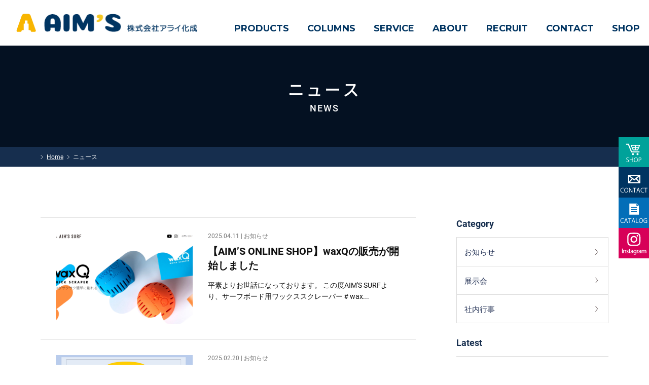

--- FILE ---
content_type: text/html; charset=UTF-8
request_url: https://aims-ark.jp/news/
body_size: 6198
content:
<!doctype html>
<html dir="ltr" lang="ja" id="pagetop">
<head prefix="og: http://ogp.me/ns# fb: http://ogp.me/ns/fb# article: http://ogp.me/ns/article#">
<!-- Global site tag (gtag.js) - Google Analytics -->
<script async src="https://www.googletagmanager.com/gtag/js?id=UA-140227587-1"></script>
<script>
  window.dataLayer = window.dataLayer || [];
  function gtag(){dataLayer.push(arguments);}
  gtag('js', new Date());

  gtag('config', 'UA-140227587-1');
</script>
	
	
<meta charset="UTF-8">
<meta name="viewport" content="width=device-width, minimum-scale=0, maximum-scale=1.0">
<link rel="preconnect" href="https://fonts.gstatic.com">
<link href="https://fonts.googleapis.com/css2?family=Libre+Baskerville:ital@1&family=Montserrat:wght@400;700&display=swap" rel="stylesheet">
<link rel="stylesheet" href="https://aims-ark.jp/wp-content/themes/arai-kasei_renew/css/styles.css?56486311769887291">
<link rel="stylesheet" href="https://aims-ark.jp/wp-content/themes/arai-kasei_renew/css2/renew.css?20211769887291">
<title>ニュース｜株式会社アライ化成 | AIM'S</title>
<meta name="description" content="ニュース">
<meta name="keywords" content="NEWS">
<meta name="twitter:card" content="summary_large_image">
<meta name="twitter:description" content="ニュース">
<meta property="fb:app_id" content="422633164779889">
<meta property="og:title" content="ニュース">
<meta property="og:url" content="https://aims-ark.jp/news/">
<meta property="og:type" content="company">
<meta property="og:description" content="ニュース">
<meta property="og:site_name" content="株式会社アライ化成 | AIM'S">
<meta property="og:image" content="https://aims-ark.jp/upfile/2018/11/top-kv03.jpg">
<link rel="canonical" href="https://aims-ark.jp/news/" />
<link rel="icon" href="https://aims-ark.jp/upfile/2018/11/favicon-e1543295179334.png" sizes="32x32" />
<link rel="icon" href="https://aims-ark.jp/upfile/2018/11/favicon-e1543295179334.png" sizes="192x192" />
<link rel="apple-touch-icon-precomposed" href="https://aims-ark.jp/upfile/2018/11/favicon-e1543295179334.png" />
<meta name="msapplication-TileImage" content="https://aims-ark.jp/upfile/2018/11/favicon-e1543295179334.png" />
</head>
<body>
			<header class="header-fix">
	<div class="header">
	<div class="header-inner">
	<div class="logo_renew">
	<a href="https://aims-ark.jp">
	<img class="logo_renew_pc" src="https://aims-ark.jp/wp-content/themes/arai-kasei_renew/img/HDlogolarge.png"
				srcset="https://aims-ark.jp/wp-content/themes/arai-kasei_renew/img/HDlogolarge.png 1x,
				https://aims-ark.jp/wp-content/themes/arai-kasei_renew/img/HDlogolarge@2x.png 2x"
				alt="AIM'S" width="360" height="40" alt="株式会社アライ化成">
	<img class="logo_renew_sp" src="https://aims-ark.jp/wp-content/themes/arai-kasei_renew/img/HDlogosmall.png"
				srcset="https://aims-ark.jp/wp-content/themes/arai-kasei_renew/img/HDlogosmall.png 1x,
				https://aims-ark.jp/wp-content/themes/arai-kasei_renew/img/HDlogosmall@2x.png 2x"
				alt="AIM'S" width="211" height="41" alt="株式会社アライ化成">
	</a>
	</div>
	<!-- <div class="logo">
		<a href="https://aims-ark.jp">
			<img src="https://aims-ark.jp/wp-content/themes/arai-kasei_renew/images/logo.png"
				srcset="https://aims-ark.jp/wp-content/themes/arai-kasei_renew/images/logo.png 1x,
				https://aims-ark.jp/wp-content/themes/arai-kasei_renew/images/logo2x.png 2x"
				alt="AIM'S" width="276" height="26">
			

		</a>
		<h1 class="logo__sub">株式会社アライ化成</h1>
	</div> -->
	<ul class="gnav">
		<li class="page_item"><a href="https://aims-ark.jp/product/"><span>PRODUCTS</span></a></li>
		<li class="page_item"><a href="https://aims-ark.jp/column/"><span>COLUMNS</span></a></li>
		<li class="page_item"><a href="https://aims-ark.jp/solservice/"><span>SERVICE</span></a></li>
		<li class="page_item"><a href="https://aims-ark.jp/company/"><span>ABOUT</span></a></li>
		<li class="page_item"><a href="https://aims-ark.jp/recruit/"><span>RECRUIT</span></a></li>
		<li><a href="https://aims-ark.jp/contact/"><span>CONTACT</span></a></li>
		<li><a href="https://aims-online.com/" target="_blank" rel="noopener"><span>SHOP</span></a></li>
	</ul>
	<!-- <ul class="gnav">
		<li class="page_item"><a href="https://aims-ark.jp"><span>Home</span></a></li>
		<li class="page_item"><a href="https://aims-ark.jp/company/"><span>会社概要</span></a></li>
		<li class="page_item"><a href="https://aims-ark.jp/solservice/"><span>事業内容</span></a></li>
		<li class="page_item"><a href="https://aims-ark.jp/product/"><span>製品情報</span></a></li>
		<li class="page_item"><a href="https://aims-ark.jp/news/"><span>NEWS</span></a></li>
		<li class="page_item"><a href="https://aims-ark.jp/recruit/"><span>採用情報</span></a></li>
		<li><a href="https://aims-ark.jp/contact/"><span>お問い合わせ</span></a></li>
	</ul> -->
	<div id="spnav-open"><span><a></a></span></div>
<!-- /header-inner --></div>
<!-- /header --></div>
</header>

<div class="mid-kv mid-kv__entry">
	<div>
		<h1 class="mid-head__eng">ニュース</h1>
		<p class="mid-head__tit">NEWS</p>
	</div>
<!-- .mid-kv// --></div>

<div class="common-headline-bc">
<div class="breadcrumb"><ul class="breadcrumb__item"><li><a href="https://aims-ark.jp/">Home</a></li><li>ニュース</li></ul></div></div>


<div class="container">
<div class="content">

	<div class="entry-wrap">

<div class="blog-list-two">
<a href="https://aims-ark.jp/info/863/">

<div class="blog-list-two-img">
<p>
<img src="https://aims-ark.jp/upfile/2025/04/1febee043dbba6fe1017fb091b785fd0-664x442.png" alt="【AIM&#8217;S ONLINE SHOP】waxQの販売が開始しましたのアイキャッチ画像" height="442" width="664"></p>
</div>

<div class="blog-list-two-txt">
<p class="bltt-date">2025.04.11 | お知らせ</p>
<h2 class="bltt-tit">【AIM&#8217;S ONLINE SHOP】waxQの販売が開始しました</h2>
<p class="bltt-boxp">平素よりお世話になっております。

この度AIM'S SURFより、サーフボード用ワックススクレーパー＃wax...</p>
</div>
</a>
</div>
<div class="blog-list-two">
<a href="https://aims-ark.jp/info/818/">

<div class="blog-list-two-img">
<p>
<img src="https://aims-ark.jp/upfile/2025/02/65926cd256a993771e0e4006ef0fc7bf-pdf.jpg" alt="【AIM’S ONLINE SHOP】クレジット決済・amazon payが使えるようになりました。のアイキャッチ画像" height="373" width="664"></p>
</div>

<div class="blog-list-two-txt">
<p class="bltt-date">2025.02.20 | お知らせ</p>
<h2 class="bltt-tit">【AIM’S ONLINE SHOP】クレジット決済・amazon payが使えるようになりました。</h2>
<p class="bltt-boxp">この度【AIM’S ONLINE】にて決済方法の拡充を行いました。

・クレジット(VISA、AMEX、JCB、MasterCar...</p>
</div>
</a>
</div>
<div class="blog-list-two">
<a href="https://aims-ark.jp/%e5%b1%95%e7%a4%ba%e4%bc%9a/778/">

<div class="blog-list-two-img">
<p>
<img src="https://aims-ark.jp/upfile/2024/12/dda3abed8d8b6442e8c3c3422bfc16f5-664x442.jpg" alt="《第15回化粧品開発展 東京ビッグサイト》に出展しますのアイキャッチ画像" height="442" width="664"></p>
</div>

<div class="blog-list-two-txt">
<p class="bltt-date">2024.11.21 | 展示会</p>
<h2 class="bltt-tit">《第15回化粧品開発展 東京ビッグサイト》に出展します</h2>
<p class="bltt-boxp">平素より大変お世話になっております。

この度、2024年1月15[水] ~ 17[金]まで東京ビッグサイトにて...</p>
</div>
</a>
</div>
<div class="blog-list-two">
<a href="https://aims-ark.jp/%e5%b1%95%e7%a4%ba%e4%bc%9a/743/">

<div class="blog-list-two-img">
<p>
<img src="https://aims-ark.jp/upfile/2022/01/d31376f58f36da0c6685b3e9cca36c5f-664x442.jpg" alt="《第12回化粧品開発展 東京ビッグサイト》に出展しますのアイキャッチ画像" height="442" width="664"></p>
</div>

<div class="blog-list-two-txt">
<p class="bltt-date">2022.01.11 | 展示会</p>
<h2 class="bltt-tit">《第12回化粧品開発展 東京ビッグサイト》に出展します</h2>
<p class="bltt-boxp">平素より大変お世話になっております。

この度、2022年1月12[水] ~ 14[金]まで、東京ビッグサイトに...</p>
</div>
</a>
</div>
<div class="blog-list-two">
<a href="https://aims-ark.jp/info/765/">

<div class="blog-list-two-img">
<p>
<img src="https://aims-ark.jp/upfile/2022/01/5cd294a1f046c214a1b2e1d4d83ce916.jpg" alt="容器のネット販売サイト≪AIM’S ONLINE SHOP≫を開設いたしました。のアイキャッチ画像" height="343" width="613"></p>
</div>

<div class="blog-list-two-txt">
<p class="bltt-date">2022.01.07 | お知らせ</p>
<h2 class="bltt-tit">容器のネット販売サイト≪AIM’S ONLINE SHOP≫を開設いたしました。</h2>
<p class="bltt-boxp">平素より大変お世話になっております。

この度、アライ化成AIM'Sは規格商品のネット販売サイト《AIM'...</p>
</div>
</a>
</div>
<div class="blog-list-two">
<a href="https://aims-ark.jp/%e5%b1%95%e7%a4%ba%e4%bc%9a/624/">

<div class="blog-list-two-img">
<p>
<img src="https://aims-ark.jp/upfile/2020/01/0bbb4f2dec351c8ea6b90f1e4a32cb1d-664x442.jpg" alt="《第10回 化粧品開発展》アライ化成-AIM&#8217;S- 出展のご報告のアイキャッチ画像" height="442" width="664"></p>
</div>

<div class="blog-list-two-txt">
<p class="bltt-date">2020.01.29 | 展示会</p>
<h2 class="bltt-tit">《第10回 化粧品開発展》アライ化成-AIM&#8217;S- 出展のご報告</h2>
<p class="bltt-boxp">平素より大変お世話になっております。

この度、1/20[月] ~ 22[水]まで、幕張メッセにて開催されまし...</p>
</div>
</a>
</div>
<div class="blog-list-two">
<a href="https://aims-ark.jp/%e7%a4%be%e5%86%85%e8%a1%8c%e4%ba%8b/551/">

<div class="blog-list-two-img">
<p>
<img src="https://aims-ark.jp/upfile/2019/03/IMG_1148-664x442.jpg" alt="《創業50周年記念》㈱アライ化成 社員慰安旅行に行って参りましたのアイキャッチ画像" height="442" width="664"></p>
</div>

<div class="blog-list-two-txt">
<p class="bltt-date">2019.03.27 | 社内行事</p>
<h2 class="bltt-tit">《創業50周年記念》㈱アライ化成 社員慰安旅行に行って参りました</h2>
<p class="bltt-boxp">平素より大変お世話になっております。

この度、大分・福岡・山口の三県を跨いだ三日間の社員旅行に...</p>
</div>
</a>
</div>
<div class="blog-list-two">
<a href="https://aims-ark.jp/%e5%b1%95%e7%a4%ba%e4%bc%9a/520/">

<div class="blog-list-two-img">
<p>
<img src="https://aims-ark.jp/upfile/2019/02/IMG_0923-2-664x442.jpg" alt="《第9回 化粧品開発展》この度AIM&#8217;Sブランドとして、アライ化成が初出展いたしました。のアイキャッチ画像" height="442" width="664"></p>
</div>

<div class="blog-list-two-txt">
<p class="bltt-date">2019.02.05 | 展示会</p>
<h2 class="bltt-tit">《第9回 化粧品開発展》この度AIM&#8217;Sブランドとして、アライ化成が初出展いた...</h2>
<p class="bltt-boxp">平素より大変お世話になっております。

この度、1/30[水] ~ 2/1[金]まで、幕張メッセにて開催されま...</p>
</div>
</a>
</div>
<div class="blog-list-two">
<a href="https://aims-ark.jp/info/1/">

<div class="blog-list-two-img">
<p>
<img src="https://aims-ark.jp/upfile/2018/11/20181130-2-664x442.jpg" alt="アライ化成-AIM&#8217;S ホームページリニューアルのお知らせのアイキャッチ画像" height="442" width="664"></p>
</div>

<div class="blog-list-two-txt">
<p class="bltt-date">2018.11.30 | お知らせ</p>
<h2 class="bltt-tit">アライ化成-AIM&#8217;S ホームページリニューアルのお知らせ</h2>
<p class="bltt-boxp">平素より、格別のご愛顧を賜りまして誠にありがとうございます。

この度、アライ化成/AIM'Sのホーム...</p>
</div>
</a>
</div>
</div>

</div>
<nav>
<div class="subcontent block-pb">


<div class="sidebar--mb">
<p class="sidebar__tit">Category</p>
<ul class="sidebar__txtlink">
<li>
<a href="https://aims-ark.jp/info/">お知らせ</a>
</li>
<li>
<a href="https://aims-ark.jp/%e5%b1%95%e7%a4%ba%e4%bc%9a/">展示会</a>
</li>
<li>
<a href="https://aims-ark.jp/%e7%a4%be%e5%86%85%e8%a1%8c%e4%ba%8b/">社内行事</a>
</li>
</ul>




</div>



<div class="sidebar--mb">
<p class="sidebar__tit">Latest</p>

  
    <a class="sidebar__item" href="https://aims-ark.jp/info/863/">
      <p class="sidebar__img"><img src="https://aims-ark.jp/upfile/2025/04/1febee043dbba6fe1017fb091b785fd0-664x442.png" alt="【AIM&#8217;S ONLINE SHOP】waxQの販売が開始しましたのアイキャッチ画像" height="442" width="664"></p>
      <div class="sidebar__term">
        <p class="sidebar__date"><span>2025.04.11</span></p>
        <p class="sidebar__txt">【AIM&#8217;S ONLINE SHOP】waxQの販売が開始しました</p>
      </div>
    </a>

  
    <a class="sidebar__item" href="https://aims-ark.jp/info/818/">
      <p class="sidebar__img"><img src="https://aims-ark.jp/upfile/2025/02/65926cd256a993771e0e4006ef0fc7bf-pdf.jpg" alt="【AIM’S ONLINE SHOP】クレジット決済・amazon payが使えるようになりました。のアイキャッチ画像" height="373" width="664"></p>
      <div class="sidebar__term">
        <p class="sidebar__date"><span>2025.02.20</span></p>
        <p class="sidebar__txt">【AIM’S ONLINE SHOP】クレジット決済・amazon payが使えるようになりました。</p>
      </div>
    </a>

  
    <a class="sidebar__item" href="https://aims-ark.jp/%e5%b1%95%e7%a4%ba%e4%bc%9a/778/">
      <p class="sidebar__img"><img src="https://aims-ark.jp/upfile/2024/12/dda3abed8d8b6442e8c3c3422bfc16f5-664x442.jpg" alt="《第15回化粧品開発展 東京ビッグサイト》に出展しますのアイキャッチ画像" height="442" width="664"></p>
      <div class="sidebar__term">
        <p class="sidebar__date"><span>2024.11.21</span></p>
        <p class="sidebar__txt">《第15回化粧品開発展 東京ビッグサイト》に出展します</p>
      </div>
    </a>

  
    <a class="sidebar__item" href="https://aims-ark.jp/%e5%b1%95%e7%a4%ba%e4%bc%9a/743/">
      <p class="sidebar__img"><img src="https://aims-ark.jp/upfile/2022/01/d31376f58f36da0c6685b3e9cca36c5f-664x442.jpg" alt="《第12回化粧品開発展 東京ビッグサイト》に出展しますのアイキャッチ画像" height="442" width="664"></p>
      <div class="sidebar__term">
        <p class="sidebar__date"><span>2022.01.11</span></p>
        <p class="sidebar__txt">《第12回化粧品開発展 東京ビッグサイト》に出展します</p>
      </div>
    </a>

  
    <a class="sidebar__item" href="https://aims-ark.jp/info/765/">
      <p class="sidebar__img"><img src="https://aims-ark.jp/upfile/2022/01/5cd294a1f046c214a1b2e1d4d83ce916.jpg" alt="容器のネット販売サイト≪AIM’S ONLINE SHOP≫を開設いたしました。のアイキャッチ画像" height="343" width="613"></p>
      <div class="sidebar__term">
        <p class="sidebar__date"><span>2022.01.07</span></p>
        <p class="sidebar__txt">容器のネット販売サイト≪AIM’S ONLINE SHOP≫を開設いたしました。</p>
      </div>
    </a>

  </div>


<div class="sidebar--mb">
<p class="sidebar__tit">Archive</p>
<div class="org-pdm">
<select name="archive-dropdown" onChange='document.location.href=this.options[this.selectedIndex].value;'>
<option value="">過去の記事一覧</option>
	<option value='https://aims-ark.jp/date/2025/04/'> 2025年4月 &nbsp;(1)</option>
	<option value='https://aims-ark.jp/date/2025/02/'> 2025年2月 &nbsp;(1)</option>
	<option value='https://aims-ark.jp/date/2024/11/'> 2024年11月 &nbsp;(1)</option>
	<option value='https://aims-ark.jp/date/2022/01/'> 2022年1月 &nbsp;(2)</option>
	<option value='https://aims-ark.jp/date/2020/01/'> 2020年1月 &nbsp;(1)</option>
	<option value='https://aims-ark.jp/date/2019/03/'> 2019年3月 &nbsp;(1)</option>
	<option value='https://aims-ark.jp/date/2019/02/'> 2019年2月 &nbsp;(1)</option>
	<option value='https://aims-ark.jp/date/2018/11/'> 2018年11月 &nbsp;(1)</option>
</select>
</div>
</div>

</div>
</nav>
</div>

<footer>


<div class="box box__footinq block-pt">
<div class="inner inner__footinq">
	<h3 class="com-tit">
		<span>Contact</span>
		<span>お問い合わせ</span>
	</h3>
	<p class="footinq__txt">商品や当社へのお問い合わせにつきましては、お電話・メール・メールフォームにて承っております。</p>
	<div class="foot-inq">
		<div class="foot-tel__box">
			<p class="foot-tel__num"><span>TEL.</span><span class="tel-link">06-6794-2866</span></p>
	    <p class="foot-tel__add">受付時間 9:00～17:00（土日祝休業）</p>
		</div>
		<p class="btn-footinq"><a href="https://aims-ark.jp/contact/"><span>メールでのお問い合わせ</span></a></p>
	</div>
<!-- /inner --></div>
<!-- /box --></div>

<div class="box box__footlink block-pt">
<div class="inner inner__footlink">
	<div class="footlink__wrap">
		<div class="footlink__item">
			<p class="footlink__item__img"><a href="https://aims-ark.jp/company/philosophy/"><img src="https://aims-ark.jp/wp-content/themes/arai-kasei_renew/images/footlink01.jpg" alt="" width="470" height="314"></a></p>
			<p class="footlink__item__txt">AIM’Sの理念</p>
		</div>
		<div class="footlink__item">
			<p class="footlink__item__img"><a href="https://aims-ark.jp/solservice/solution/"><img src="https://aims-ark.jp/wp-content/themes/arai-kasei_renew/images/footlink02.jpg" alt="" width="470" height="314"></a></p>
			<p class="footlink__item__txt">全自動化への取り組み<br>ソリューション</p>
		</div>
		<div class="footlink__item">
			<p class="footlink__item__img"><a href="https://aims-ark.jp/solservice/planning/"><img src="https://aims-ark.jp/wp-content/themes/arai-kasei_renew/images/footlink03.jpg" alt="" width="470" height="314"></a></p>
			<p class="footlink__item__txt">OEM生産<br>プランニング</p>
		</div>
		<div class="footlink__item">
			<p class="footlink__item__img"><a href="https://aims-ark.jp/product/"><img src="https://aims-ark.jp/wp-content/themes/arai-kasei_renew/images/footlink04.jpg" alt="" width="470" height="314"></a></p>
			<p class="footlink__item__txt">製品紹介</p>
		</div>
	</div>

<!-- /inner --></div>
<!-- /box --></div>



<div class="bl_footer">
<div class="bl_boxCatalog_footer">
			<a href="https://aims-ark.jp/wp-content/themes/arai-kasei_renew/pdf/catalog/aims_catalog_all2022.pdf" onclick="gtag('event', 'download', {'event_category': 'pdf','event_label': 'aims_catalog_all.pdf','value': '1'});" target="_blank" class="bl_bannerCatalog"><img src="https://aims-ark.jp/wp-content/themes/arai-kasei_renew/img/icon_download.png" alt="" width="22" height="22"><span>カタログダウンロード</span></a>
		</div>
<div class="bl_footer_contact">
  <div class="ly_container">
    <a href="https://aims-ark.jp/contact/"><img src="https://aims-ark.jp/wp-content/themes/arai-kasei_renew/img/icon_contact.svg" alt="" class="icon" width="28" height="21">お問合せはこちら</a>
    <p>容器に関するお問合せ、製品開発のご相談など、お気軽にご相談ください。</p>
  </div>
</div>
<!-- /.bl_footer_contact -->
</div>
<!-- /.bl_footer -->

<div class="footer">
    <div class="inner footer__inner">
      <!-- <div class="foot-logo">
        <a href="https://aims-ark.jp"><img src="https://aims-ark.jp/wp-content/themes/arai-kasei_renew/images/foot-logo.png" srcset="https://aims-ark.jp/wp-content/themes/arai-kasei_renew/images/foot-logo.png 1x,https://aims-ark.jp/wp-content/themes/arai-kasei_renew/images/foot-logo2x.png 2x" alt="アライ化成" width="246" height="20"></a>
				<p class="foot-logo__sub">株式会社 アライ化成</p>
      </div>
			<p class="foot-add">〒547-0001<br class="pc-none"><span class="sp-none"> </span>大阪府大阪市平野区加美北9丁目4番3号</p>
			<div class="foot-tel">
				<p><span>TEL</span><span class="tel-link">06-6794-2866</span></p>
				<p><span>FAX</span><span class="tel-link">06-6794-3099</span></p>
			</div> -->
			<div class="foot-sitemap">
      <ul>
					<li class="foot-sitemap_parents_item"><a href="https://aims-ark.jp/product/">PRODUCTS</a><!-- /parent -->
						<ul>
							<li><a href="https://aims-ark.jp/product/details/#bottle">ボトル</a></li>
							<li><a href="https://aims-ark.jp/product/details/#jarcap">ジャー</a></li>
              <li><a href="https://aims-ark.jp/product/details/#hinge">ヒンジ</a></li>
              <li><a href="https://aims-ark.jp/product/details/#cap">キャップ</a></li>
              <li><a href="https://aims-ark.jp/product/details/#stopper">中栓</a></li>
              <li><a href="https://aims-ark.jp/product/details/#spatula">スパチュラ</a></li>
						</ul>
					</li>
				</ul>
				<ul>
          <li class="foot-sitemap_parents_item"><a href="https://aims-ark.jp/column/">COLUMNS</a><!-- /parent -->
        </li>
      </ul>
				<ul>
          <li class="foot-sitemap_parents_item"><a href="https://aims-ark.jp/solservice/">SERVICE</a><!-- /parent -->
          <ul>
            <li><a href="https://aims-ark.jp/solservice/solution/">ソリューション</a></li>
            <li><a href="https://aims-ark.jp/solservice/planning/">プランニング</a></li>
          </ul>
        </li>
      </ul>
      <ul>
        <li class="foot-sitemap_parents_item"><a href="https://aims-ark.jp/company/">ABOUT</a><!-- /parent -->
          <ul>
            <li><a href="https://aims-ark.jp/company/philosophy/">企業理念</a></li>
            <li><a href="https://aims-ark.jp/company/profile/">企業情報・沿革</a></li>
          </ul>
        </li>
      </ul>

      <!-- <ul>
        <li class="foot-sitemap_parents_item"><a href="#">SNS</a>
          <ul>
            <li><a href="https://twitter.com/" target="_blank" rel="noopener">Twitter</a></li>
            <li><a href="https://www.facebook.com/" target="_blank" rel="noopener">Facebook</a></li>
            <li><a href="https://www.instagram.com/" target="_blank" rel="noopener">Instagram</a></li>
          </ul>
        </li>
      </ul> -->
      
				<ul>
					<li><a href="https://aims-ark.jp/news/">NEWS</a></li>
					<li><a href="https://aims-ark.jp/contact/">CONTACT</a></li>
					<li><a href="https://aims-ark.jp/recruit/">RECRUIT</a></li>
				</ul>
      </div>
    <!-- /inner --></div>
    <p class="copyright">
            Copyright Ⓒ アライ化成 All Rights Reserved.
          </p>
 <!-- /footer --></div>
</footer>

<div id="scrolltotop"><a href="#pagetop"><span></span></a></div>

<ul class="bl_sideCTA">
<li class="list_item"><a href="https://aims-online.com/" target="_blank" rel="noopener"><img src="https://aims-ark.jp/wp-content/themes/arai-kasei_renew/img/saide_shop.svg" alt="SHOP" width="60" height="60"></a></li>
<li class="list_item"><a href="https://aims-ark.jp/contact/"><img src="https://aims-ark.jp/wp-content/themes/arai-kasei_renew/img/side_contact.svg" alt="SHOP" width="60" height="60"></a></li>
<li class="list_item"><a href="https://aims-ark.jp/wp-content/themes/arai-kasei_renew/pdf/catalog/aims_catalog_all2501.pdf" onclick="gtag('event', 'download', {'event_category': 'pdf','event_label': 'aims_catalog_all.pdf','value': '1'});" target="_blank"><img src="https://aims-ark.jp/wp-content/themes/arai-kasei_renew/img/side_catalog.svg" alt="CATALOG" width="60" height="60"></a></li>
<li class="list_item"><a href="https://www.instagram.com/_aims_official/?hl=ja" target="_blank" rel="noopener"><img src="https://aims-ark.jp/wp-content/themes/arai-kasei_renew/img/side_instagram.svg" alt="Instagram" width="60" height="60"></a></li>
</ul>
<!-- /.bl_sideCTA -->

<div id="sp-nav">
<nav>
<div class="m-menu">
	<ul class="sp-menu__inner">
    <li><a href="https://aims-ark.jp">HOME</a></li>
    <li><a href="https://aims-ark.jp/product/"><span>PRODUCTS</span></a></li>
    <li><a href="https://aims-ark.jp/column/"><span>COLUMNS</span></a></li>
    <li><a href="https://aims-ark.jp/solservice/"><span>SERVICE</span></a></li>
    <li><a href="https://aims-ark.jp/company/"><span>ABOUT</span></a></li>
    <li><a href="https://aims-ark.jp/recruit/"><span>RECRUIT</span></a></li>
    <!-- <li><a href="https://aims-ark.jp/contact/"><span>CONTACT</span></a></li> -->
  </ul>
</div>
<ul class="bl_sideCTA_sp">
    <li class="list_item"><a href="https://aims-online.com/" target="_blank" rel="noopener"><img src="https://aims-ark.jp/wp-content/themes/arai-kasei_renew/img/icon_cart_sp.svg" alt="" width="30" height="25"><span>SHOP</span></a></li>
    <li class="list_item"><a href="https://aims-ark.jp/contact/"><img src="https://aims-ark.jp/wp-content/themes/arai-kasei_renew/img/icon_contact_sp.svg" alt="" width="30" height="25"><span>CONTACT</span></a></li>
    <li class="list_item"><a href="https://aims-ark.jp/wp-content/themes/arai-kasei_renew/pdf/catalog/aims_catalog_all2501.pdf" onclick="gtag('event', 'download', {'event_category': 'pdf','event_label': 'aims_catalog_all.pdf','value': '1'});" target="_blank"><img src="https://aims-ark.jp/wp-content/themes/arai-kasei_renew/img/icon_catalog_sp.svg" alt="" width="30" height="25"><span>CATALOG</span></a></li>
    <li class="list_item"><a href="https://www.instagram.com/_aims_official/?hl=ja" target="_blank" rel="noopener"><img src="https://aims-ark.jp/wp-content/themes/arai-kasei_renew/img/icon_instagram_sp.svg" alt="Instagram" width="30" height="25"><span>Instagram</span></a></li>
  </ul>
  <!-- /.bl_sideCTA_sp -->
</nav>
</div>

<script src="https://aims-ark.jp/wp-content/themes/arai-kasei_renew/js/jquery-3.3.1.min.js"></script>
<script src="https://aims-ark.jp/wp-content/themes/arai-kasei_renew/js/jquery-migrate-3.0.0.min.js"></script>
<script src="https://aims-ark.jp/wp-content/themes/arai-kasei_renew/js/common.js?ver=5698746215"></script>
<script src="https://aims-ark.jp/wp-content/themes/arai-kasei_renew/js/slick.min.js"></script>
<script type="text/javascript">
  if (winWidth <= 667) {
		$('.slick-news').slick({
			slidesToShow: 1,
			slidesToScroll: 1,
			draggable: true,
			autoplay: true,
			centerMode: true,
			centerPadding: '26px',
			autoplaySpeed: 5000,
			speed: 2500,
			arrows: false,
			fade: false,
			dots:false,
			pauseOnHover: false,
		})
	};

  $('.slick-product.sb01').slick({
			slidesToShow: 1,
			slidesToScroll: 1,
      asNavFor: ".slick-product_thumbnail.sb01",
			draggable: true,
			autoplay: true,
			centerMode: true,
			autoplaySpeed: 5000,
			speed: 500,
			arrows: true,
			fade: true,
			dots:false,
			pauseOnHover: true,
		});
  $('.slick-product_thumbnail.sb01').slick({
			slidesToShow: 5,
			slidesToScroll: 1,
      asNavFor: ".slick-product.sb01",
      focusOnSelect: true,
			draggable: false,
			autoplay: false,
			arrows: false,
			dots:false,
			pauseOnHover: true,
		});

  $('.slick-product.sb03').slick({
			slidesToShow: 1,
			slidesToScroll: 1,
      asNavFor: ".slick-product_thumbnail.sb03",
			draggable: true,
			autoplay: true,
			centerMode: true,
			autoplaySpeed: 5000,
			speed: 500,
			arrows: true,
			fade: true,
			dots:false,
			pauseOnHover: true,
		});
  $('.slick-product_thumbnail.sb03').slick({
			slidesToShow: 5,
			slidesToScroll: 1,
      asNavFor: ".slick-product.sb03",
      focusOnSelect: true,
			draggable: false,
			autoplay: false,
			arrows: false,
			dots:false,
			pauseOnHover: true,
		});

  $('.slick-product.sb06').slick({
			slidesToShow: 1,
			slidesToScroll: 1,
      asNavFor: ".slick-product_thumbnail.sb06",
			draggable: true,
			autoplay: true,
			centerMode: true,
			autoplaySpeed: 5000,
			speed: 500,
			arrows: true,
			fade: true,
			dots:false,
			pauseOnHover: true,
		});
  $('.slick-product_thumbnail.sb06').slick({
			slidesToShow: 8,
			slidesToScroll: 1,
      asNavFor: ".slick-product.sb06",
      focusOnSelect: true,
			draggable: false,
			autoplay: false,
			arrows: false,
			dots:false,
			pauseOnHover: true,
		});
  
</script>


<script>
jQuery(function(){
  var winWidth = $(window).width();
  var spBreak = 667;
  var pageFtiTxt = $('.page-fti-text');
  if (winWidth <= spBreak) {
    pageFtiTxt.each(function() {
      $(this).next().prependTo($(this));
    });
  }
});
</script>




</body>
</html>


--- FILE ---
content_type: text/css
request_url: https://aims-ark.jp/wp-content/themes/arai-kasei_renew/css/styles.css?56486311769887291
body_size: 25655
content:
@charset "UTF-8";html,body,div,span,applet,object,iframe,h1,h2,h3,h4,h5,h6,p,blockquote,pre,a,abbr,acronym,address,big,cite,code,del,dfn,em,img,ins,kbd,q,s,samp,small,strike,strong,sub,sup,tt,var,b,u,i,center,dl,dt,dd,ol,ul,li,fieldset,form,label,legend,table,caption,tbody,tfoot,thead,tr,th,td,article,aside,canvas,details,embed,figure,figcaption,footer,header,hgroup,menu,nav,output,ruby,section,summary,time,mark,audio,video{margin:0;padding:0;border:0;font:inherit;font-size:100%;vertical-align:baseline}html{line-height:1}ol,ul{list-style:none}table{border-collapse:collapse;border-spacing:0}caption,th,td{text-align:left;font-weight:normal;vertical-align:middle}q,blockquote{quotes:none}q:before,q:after,blockquote:before,blockquote:after{content:"";content:none}a img{border:none}article,aside,details,figcaption,figure,footer,header,hgroup,menu,nav,section,summary{display:block}*{outline:none}img{max-width:100%;margin:0;padding:0;vertical-align:bottom;height:auto;width:auto\9}video embed,video object,video iframe{width:100%;height:auto}@font-face{font-family:'NSJ';font-style:normal;font-weight:100;src:url("../fonts/NotoSansCJKjp-Thin.woff2") format("woff2"),url("../fonts/NotoSansCJKjp-Thin.woff") format("woff"),url("../fonts/NotoSansCJKjp-Thin.otf") format("opentype"),url("../fonts/NotoSansCJKjp-Thin.eot");font-display:swap}@font-face{font-family:'NSJ';font-style:normal;font-weight:200;src:url("../fonts/NotoSansCJKjp-Light.woff2") format("woff2"),url("../fonts/NotoSansCJKjp-Light.woff") format("woff"),url("../fonts/NotoSansCJKjp-Light.otf") format("opentype"),url("../fonts/NotoSansCJKjp-Light.eot");font-display:swap}@font-face{font-family:'NSJ';font-style:normal;font-weight:300;src:url("../fonts/NotoSansCJKjp-DemiLight.woff2") format("woff2"),url("../fonts/NotoSansCJKjp-DemiLight.woff") format("woff"),url("../fonts/NotoSansCJKjp-DemiLight.otf") format("opentype"),url("../fonts/NotoSansCJKjp-DemiLight.eot");font-display:swap}@font-face{font-family:'NSJ';font-style:normal;font-weight:400;src:url("../fonts/NotoSansCJKjp-Regular.woff2") format("woff2"),url("../fonts/NotoSansCJKjp-Regular.woff") format("woff"),url("../fonts/NotoSansCJKjp-Regular.otf") format("opentype"),url("../fonts/NotoSansCJKjp-Regular.eot");font-display:swap}@font-face{font-family:'NSJ';font-style:normal;font-weight:500;src:url("../fonts/NotoSansCJKjp-Medium.woff2") format("woff2"),url("../fonts/NotoSansCJKjp-Medium.woff") format("woff"),url("../fonts/NotoSansCJKjp-Medium.otf") format("opentype"),url("../fonts/NotoSansCJKjp-Medium.eot");font-display:swap}@font-face{font-family:'NSJ';font-style:normal;font-weight:700;src:url("../fonts/NotoSansCJKjp-Bold.woff2") format("woff2"),url("../fonts/NotoSansCJKjp-Bold.woff") format("woff"),url("../fonts/NotoSansCJKjp-Bold.otf") format("opentype"),url("../fonts/NotoSansCJKjp-Bold.eot");font-display:swap}@font-face{font-family:'NSJ';font-style:normal;font-weight:900;src:url("../fonts/NotoSansCJKjp-Black.woff2") format("woff2"),url("../fonts/NotoSansCJKjp-Black.woff") format("woff"),url("../fonts/NotoSansCJKjp-Black.otf") format("opentype"),url("../fonts/NotoSansCJKjp-Black.eot");font-display:swap}@font-face{font-family:'Gen-no';font-style:normal;font-weight:100;src:url("../fonts/SourceHanSerif-ExtraLight.woff2") format("woff2"),url("../fonts/SourceHanSerif-ExtraLight.woff") format("woff"),url("../fonts/SourceHanSerif-ExtraLight.otf") format("opentype"),url("../fonts/SourceHanSerif-ExtraLight.eot");font-display:swap}@font-face{font-family:'Gen-no';font-style:normal;font-weight:200;src:url("../fonts/SourceHanSerif-Light.woff2") format("woff2"),url("../fonts/SourceHanSerif-Light.woff") format("woff"),url("../fonts/SourceHanSerif-Light.otf") format("opentype"),url("../fonts/SourceHanSerif-Light.eot");font-display:swap}@font-face{font-family:'Gen-no';font-style:normal;font-weight:400;src:url("../fonts/SourceHanSerif-Regular.woff2") format("woff2"),url("../fonts/SourceHanSerif-Regular.woff") format("woff"),url("../fonts/SourceHanSerif-Regular.otf") format("opentype"),url("../fonts/SourceHanSerif-Regular.eot");font-display:swap}@font-face{font-family:'Gen-no';font-style:normal;font-weight:500;src:url("../fonts/SourceHanSerif-Medium.woff2") format("woff2"),url("../fonts/SourceHanSerif-Medium.woff") format("woff"),url("../fonts/SourceHanSerif-Medium.otf") format("opentype"),url("../fonts/SourceHanSerif-Medium.eot");font-display:swap}@font-face{font-family:'Gen-no';font-style:normal;font-weight:600;src:url("../fonts/SourceHanSerif-SemiBold.woff2") format("woff2"),url("../fonts/SourceHanSerif-SemiBold.woff") format("woff"),url("../fonts/SourceHanSerif-SemiBold.otf") format("opentype"),url("../fonts/SourceHanSerif-SemiBold.eot");font-display:swap}@font-face{font-family:'Gen-no';font-style:normal;font-weight:700;src:url("../fonts/SourceHanSerif-Bold.woff2") format("woff2"),url("../fonts/SourceHanSerif-Bold.woff") format("woff"),url("../fonts/SourceHanSerif-Bold.otf") format("opentype"),url("../fonts/SourceHanSerif-Bold.eot");font-display:swap}@font-face{font-family:'Gen-no';font-style:normal;font-weight:900;src:url("../fonts/SourceHanSerif-Heavy.woff2") format("woff2"),url("../fonts/SourceHanSerif-Heavy.woff") format("woff"),url("../fonts/SourceHanSerif-Heavy.otf") format("opentype"),url("../fonts/SourceHanSerif-Heavy.eot");font-display:swap}@font-face{font-family:'GENJ';font-style:normal;font-weight:100;src:url("../fonts/GenJyuuGothicX-ExtraLight.woff2") format("woff2"),url("../fonts/GenJyuuGothicX-ExtraLight.woff") format("woff"),url("../fonts/GenJyuuGothicX-ExtraLight.ttf") format("truetype"),url("../fonts/GenJyuuGothicX-ExtraLight.eot");font-display:swap}@font-face{font-family:'GENJ';font-style:normal;font-weight:200;src:url("../fonts/GenJyuuGothicX-Light.woff2") format("woff2"),url("../fonts/GenJyuuGothicX-Light.woff") format("woff"),url("../fonts/GenJyuuGothicX-Light.ttf") format("truetype"),url("../fonts/GenJyuuGothicX-Light.eot");font-display:swap}@font-face{font-family:'GENJ';font-style:normal;font-weight:400;src:url("../fonts/GenJyuuGothicX-Regular.woff2") format("woff2"),url("../fonts/GenJyuuGothicX-Regular.woff") format("woff"),url("../fonts/GenJyuuGothicX-Regular.ttf") format("truetype"),url("../fonts/GenJyuuGothicX-Regular.eot");font-display:swap}@font-face{font-family:'GENJ';font-style:normal;font-weight:500;src:url("../fonts/GenJyuuGothicX-Medium.woff2") format("woff2"),url("../fonts/GenJyuuGothicX-Medium.woff") format("woff"),url("../fonts/GenJyuuGothicX-Medium.ttf") format("truetype"),url("../fonts/GenJyuuGothicX-Medium.eot");font-display:swap}@font-face{font-family:'GENJ';font-style:normal;font-weight:700;src:url("../fonts/GenJyuuGothicX-Bold.woff2") format("woff2"),url("../fonts/GenJyuuGothicX-Bold.woff") format("woff"),url("../fonts/GenJyuuGothicX-Bold.ttf") format("truetype"),url("../fonts/GenJyuuGothicX-Bold.eot");font-display:swap}@font-face{font-family:'GENJ';font-style:normal;font-weight:900;src:url("../fonts/GenJyuuGothicX-Heavy.woff2") format("woff2"),url("../fonts/GenJyuuGothicX-Heavy.woff") format("woff"),url("../fonts/GenJyuuGothicX-Heavy.ttf") format("truetype"),url("../fonts/GenJyuuGothicX-Heavy.eot");font-display:swap}@font-face{font-family:'Oswald';font-style:normal;font-weight:200;src:url("../fonts/Oswald-ExtraLight.woff2") format("woff2"),url("../fonts/Oswald-ExtraLight.woff") format("woff"),url("../fonts/Oswald-ExtraLight.ttf") format("truetype"),url("../fonts/Oswald-ExtraLight.eot")}@font-face{font-family:'Oswald';font-style:normal;font-weight:300;src:url("../fonts/Oswald-Light.woff2") format("woff2"),url("../fonts/Oswald-Light.woff") format("woff"),url("../fonts/Oswald-Light.ttf") format("truetype"),url("../fonts/Oswald-Light.eot")}@font-face{font-family:'Oswald';font-style:normal;font-weight:400;src:url("../fonts/Oswald-Regular.woff2") format("woff2"),url("../fonts/Oswald-Regular.woff") format("woff"),url("../fonts/Oswald-Regular.ttf") format("truetype"),url("../fonts/Oswald-Regular.eot")}@font-face{font-family:'Oswald';font-style:normal;font-weight:500;src:url("../fonts/Oswald-Medium.woff2") format("woff2"),url("../fonts/Oswald-Medium.woff") format("woff"),url("../fonts/Oswald-Medium.ttf") format("truetype"),url("../fonts/Oswald-Medium.eot")}@font-face{font-family:'Oswald';font-style:normal;font-weight:600;src:url("../fonts/Oswald-SemiBold.woff2") format("woff2"),url("../fonts/Oswald-SemiBold.woff") format("woff"),url("../fonts/Oswald-SemiBold.ttf") format("truetype"),url("../fonts/Oswald-SemiBold.eot")}@font-face{font-family:'Oswald';font-style:normal;font-weight:700;src:url("../fonts/Oswald-Bold.woff2") format("woff2"),url("../fonts/Oswald-Bold.woff") format("woff"),url("../fonts/Oswald-Bold.ttf") format("truetype"),url("../fonts/Oswald-Bold.eot")}@font-face{font-family:'JosefinSans';font-style:normal;font-weight:100;src:url("../fonts/JosefinSans-Thin.woff2") format("woff2"),url("../fonts/JosefinSans-Thin.woff") format("woff"),url("../fonts/JosefinSans-Thin.ttf") format("truetype"),url("../fonts/JosefinSans-Thin.eot")}@font-face{font-family:'JosefinSans';font-style:normal;font-weight:300;src:url("../fonts/JosefinSans-Light.woff2") format("woff2"),url("../fonts/JosefinSans-Light.woff") format("woff"),url("../fonts/JosefinSans-Light.ttf") format("truetype"),url("../fonts/JosefinSans-Light.eot")}@font-face{font-family:'JosefinSans';font-style:normal;font-weight:400;src:url("../fonts/JosefinSans-Regular.woff2") format("woff2"),url("../fonts/JosefinSans-Regular.woff") format("woff"),url("../fonts/JosefinSans-Regular.ttf") format("truetype"),url("../fonts/JosefinSans-Regular.eot")}@font-face{font-family:'JosefinSans';font-style:normal;font-weight:600;src:url("../fonts/JosefinSans-SemiBold.woff2") format("woff2"),url("../fonts/JosefinSans-SemiBold.woff") format("woff"),url("../fonts/JosefinSans-SemiBold.ttf") format("truetype"),url("../fonts/JosefinSans-SemiBold.eot")}@font-face{font-family:'JosefinSans';font-style:normal;font-weight:700;src:url("../fonts/JosefinSans-Bold.woff2") format("woff2"),url("../fonts/JosefinSans-Bold.woff") format("woff"),url("../fonts/JosefinSans-Bold.ttf") format("truetype"),url("../fonts/JosefinSans-Bold.eot")}@font-face{font-family:'Roboto';font-style:normal;font-weight:100;src:url("../fonts/Roboto-Thin.woff2") format("woff2"),url("../fonts/Roboto-Thin.woff") format("woff"),url("../fonts/Roboto-Thin.ttf") format("truetype"),url("../fonts/Roboto-Thin.eot")}@font-face{font-family:'Roboto';font-style:normal;font-weight:300;src:url("../fonts/Roboto-Light.woff2") format("woff2"),url("../fonts/Roboto-Light.woff") format("woff"),url("../fonts/Roboto-Light.ttf") format("truetype"),url("../fonts/Roboto-Light.eot")}@font-face{font-family:'Roboto';font-style:normal;font-weight:400;src:url("../fonts/Roboto-Regular.woff2") format("woff2"),url("../fonts/Roboto-Regular.woff") format("woff"),url("../fonts/Roboto-Regular.ttf") format("truetype"),url("../fonts/Roboto-Regular.eot")}@font-face{font-family:'Roboto';font-style:normal;font-weight:500;src:url("../fonts/Roboto-Medium.woff2") format("woff2"),url("../fonts/Roboto-Medium.woff") format("woff"),url("../fonts/Roboto-Medium.ttf") format("truetype"),url("../fonts/Roboto-Medium.eot")}@font-face{font-family:'Roboto';font-style:normal;font-weight:700;src:url("../fonts/Roboto-Bold.woff2") format("woff2"),url("../fonts/Roboto-Bold.woff") format("woff"),url("../fonts/Roboto-Bold.ttf") format("truetype"),url("../fonts/Roboto-Bold.eot")}@font-face{font-family:'Roboto';font-style:normal;font-weight:900;src:url("../fonts/Roboto-Black.woff2") format("woff2"),url("../fonts/Roboto-Black.woff") format("woff"),url("../fonts/Roboto-Black.ttf") format("truetype"),url("../fonts/Roboto-Black.eot")}@font-face{font-family:'Roboto Mono';font-style:normal;font-weight:100;src:url("../fonts/RobotoMono-Thin.woff2") format("woff2"),url("../fonts/RobotoMono-Thin.woff") format("woff"),url("../fonts/RobotoMono-Thin.ttf") format("truetype"),url("../fonts/RobotoMono-Thin.eot")}@font-face{font-family:'Roboto Mono';font-style:normal;font-weight:300;src:url("../fonts/RobotoMono-Light.woff2") format("woff2"),url("../fonts/RobotoMono-Light.woff") format("woff"),url("../fonts/RobotoMono-Light.ttf") format("truetype"),url("../fonts/RobotoMono-Light.eot")}@font-face{font-family:'Roboto Mono';font-style:normal;font-weight:400;src:url("../fonts/RobotoMono-Regular.woff2") format("woff2"),url("../fonts/RobotoMono-Regular.woff") format("woff"),url("../fonts/RobotoMono-Regular.ttf") format("truetype"),url("../fonts/RobotoMono-Regular.eot")}@font-face{font-family:'Roboto Mono';font-style:normal;font-weight:500;src:url("../fonts/RobotoMono-Medium.woff2") format("woff2"),url("../fonts/RobotoMono-Medium.woff") format("woff"),url("../fonts/RobotoMono-Medium.ttf") format("truetype"),url("../fonts/RobotoMono-Medium.eot")}@font-face{font-family:'Roboto Mono';font-style:normal;font-weight:700;src:url("../fonts/RobotoMono-Bold.woff2") format("woff2"),url("../fonts/RobotoMono-Bold.woff") format("woff"),url("../fonts/RobotoMono-Bold.ttf") format("truetype"),url("../fonts/RobotoMono-Bold.eot")}@font-face{font-family:'SourceCodePro';font-style:normal;font-weight:200;src:url("../fonts/SourceCodePro-ExtraLight.woff2") format("woff2"),url("../fonts/SourceCodePro-ExtraLight.woff") format("woff"),url("../fonts/SourceCodePro-ExtraLight.otf") format("opentype"),url("../fonts/SourceCodePro-ExtraLight.eot")}@font-face{font-family:'SourceCodePro';font-style:normal;font-weight:300;src:url("../fonts/SourceCodePro-Light.woff2") format("woff2"),url("../fonts/SourceCodePro-Light.woff") format("woff"),url("../fonts/SourceCodePro-Light.otf") format("opentype"),url("../fonts/SourceCodePro-Light.eot")}@font-face{font-family:'SourceCodePro';font-style:normal;font-weight:400;src:url("../fonts/SourceCodePro-Regular.woff2") format("woff2"),url("../fonts/SourceCodePro-Regular.woff") format("woff"),url("../fonts/SourceCodePro-Regular.otf") format("opentype"),url("../fonts/SourceCodePro-Regular.eot")}@font-face{font-family:'SourceCodePro';font-style:normal;font-weight:500;src:url("../fonts/SourceCodePro-Medium.woff2") format("woff2"),url("../fonts/SourceCodePro-Medium.woff") format("woff"),url("../fonts/SourceCodePro-Medium.otf") format("opentype"),url("../fonts/SourceCodePro-Medium.eot")}@font-face{font-family:'SourceCodePro';font-style:normal;font-weight:600;src:url("../fonts/SourceCodePro-Semibold.woff2") format("woff2"),url("../fonts/SourceCodePro-Semibold.woff") format("woff"),url("../fonts/SourceCodePro-Semibold.otf") format("opentype"),url("../fonts/SourceCodePro-Semibold.eot")}@font-face{font-family:'SourceCodePro';font-style:normal;font-weight:700;src:url("../fonts/SourceCodePro-Bold.woff2") format("woff2"),url("../fonts/SourceCodePro-Bold.woff") format("woff"),url("../fonts/SourceCodePro-Bold.otf") format("opentype"),url("../fonts/SourceCodePro-Bold.eot")}@font-face{font-family:'SourceCodePro';font-style:normal;font-weight:900;src:url("../fonts/SourceCodePro-Black.woff2") format("woff2"),url("../fonts/SourceCodePro-Black.woff") format("woff"),url("../fonts/SourceCodePro-Black.otf") format("opentype"),url("../fonts/SourceCodePro-Black.eot")}@font-face{font-family:'Copse';font-style:normal;font-weight:400;src:url("../fonts/Copse-Regular.woff2") format("woff2"),url("../fonts/Copse-Regular.woff") format("woff"),url("../fonts/Copse-Regular.ttf") format("truetype"),url("../fonts/Copse-Regular.eot")}a:link,a:visited{color:#273558;text-decoration:underline}span.clickWhite{display:block;border-radius:50%;width:50px;height:50px;margin-left:-25px;margin-top:-25px;position:absolute;animation:ripple-effect 2s;background:#fff;left:50%;top:50%;z-index:99}@keyframes ripple-effect{0%{transform:scale(1);opacity:0.4}100%{transform:scale(100);opacity:0}}body{font-family:'Roboto', Helvetica, Arial, "游ゴシック体", "Yu Gothic", YuGothic, "ヒラギノ角ゴ Pro W3", "Hiragino Kaku Gothic Pro", "メイリオ", Meiryo, sans-serif;color:#111;background:#fff;text-align:center;-webkit-font-smoothing:antialiased;-webkit-text-size-adjust:100%}.box{display:inline-block;width:100%}.header{width:100%;position:fixed;background:#fff;z-index:9999;-webkit-transform:translateZ(0);transform:translateZ(0)}.header-inner{background:#fff}.logo{-js-display:flex;display:-webkit-box;display:-webkit-flex;display:-moz-box;display:-ms-flexbox;display:flex;-webkit-box-align:center;-ms-flex-align:center;-webkit-align-items:center;align-items:center;-webkit-box-pack:center;-ms-flex-pack:center;-webkit-justify-content:flex-center;justify-content:center;margin-right:auto}.logo__sub{color:#111;font-family:"NSJ";margin-left:10px;letter-spacing:2px}.header-fix:after{content:'';width:100%;display:block}.search-btn{cursor:pointer;line-height:50px;width:50px;height:50px;text-align:center;-webkit-box-sizing:border-box;-moz-box-sizing:border-box;box-sizing:border-box}.search-btn img{vertical-align:middle}.search-btn.search-close:after{-webkit-box-sizing:border-box;-moz-box-sizing:border-box;box-sizing:border-box;cursor:pointer;position:absolute;content:'×';text-align:center;background:#000;color:#fff;border-radius:50%;font-size:18px}#search-window{display:block;position:fixed;right:-900px;z-index:99999999999;transition:all .2s linear}.search-box{overflow:hidden;*zoom:1}.search-box input[type=text]{width:230px;height:50px;vertical-align:middle;padding:0 10px;border:0;border-radius:0;float:left;background:#f3f4f6;font-size:16px !important}.search-box button{width:50px;height:50px;vertical-align:middle;text-align:center;float:left;background:#f3f4f6;line-height:100%;margin:0;border:0px;outline:none;cursor:pointer;color:#fff}.search-box button img{width:16px}.common-headline{border-top:#e4e4e4 solid 1px}.topics-headline{border-top:#e4e4e4 solid 1px}.common-headline-engtit{font-family:Oswald;font-weight:600;margin-bottom:.8em;color:#111}.common-headline-tit{color:#111;font-weight:bold}.breadcrumb{width:100%;-webkit-box-sizing:border-box;-moz-box-sizing:border-box;box-sizing:border-box}.common-headline-bc{padding:1em 0;background-color:#162e4e}.breadcrumb__item{width:100%;text-align:left}.breadcrumb__item li{display:inline-block}.com-tit{position:relative;padding-bottom:50px}.com-tit span{display:block}.com-tit span:nth-child(1){font-family:"Roboto";font-weight:500;letter-spacing:2px}.com-tit span:nth-child(2){font-family:"NSJ";font-weight:400;margin-top:10px;letter-spacing:2px}.com-tit:after{content:"";position:absolute;bottom:0;left:50%;width:1px;height:30px;background-color:#111}.com-btn a{position:relative;background-color:#39577e;display:block;text-decoration:none;color:#fff;font-weight:bold;-js-display:flex;display:-webkit-box;display:-webkit-flex;display:-moz-box;display:-ms-flexbox;display:flex;-webkit-box-align:center;-ms-flex-align:center;-webkit-align-items:center;align-items:center;-webkit-box-pack:center;-ms-flex-pack:center;-webkit-justify-content:flex-center;justify-content:center;letter-spacing:2px}.com-btn a:after{content:"";position:absolute;background-image:url(../images/ico-btnarrow.png);background-repeat:no-repeat;background-position:center center;background-size:7px auto;background-color:#162e4e;top:0;right:0}.com-btn__yellow a{background-color:#ffb400}.com-btn__yellow a:after{background-color:#dd8700}.cv-area{width:100%;background:#162e4e}.cv-area-engtit{color:#fff;font-family:Oswald;font-weight:700}.cv-area-tit{color:#fff;margin-bottom:1em}.cv-area-txt{color:#fff;margin-bottom:2em}a.cv-area-btn{display:block;position:relative;background:#4275e9;-webkit-box-sizing:border-box;-moz-box-sizing:border-box;box-sizing:border-box;font-weight:bold;text-decoration:none;color:#fff}.cv-area-btn:after{right:14px}.foot-contact{width:100%}.foot-contact__mess{color:#111;font-family:NSJ, sans-serif;font-weight:500;margin-bottom:3em}.foot-contact__item{position:relative;-webkit-box-sizing:border-box;-moz-box-sizing:border-box;box-sizing:border-box}.foot-contact__item-tit{font-family:NSJ, sans-serif}p.foot-contact__tel{font-family:Roboto;font-weight:700;color:#111;margin:.5em 0 .2em}p.foot-contact__tel span.foot-contact__tel-label{font-weight:500;font-size:60%}.foot-contact__tel-info{margin-top:6px}a.foot-contact__btn{background:#4275e9;display:block;text-decoration:none;color:#fff;font-family:NSJ, sans-serif;font-weight:700;padding:1.7em;position:relative;-webkit-box-sizing:border-box;-moz-box-sizing:border-box;box-sizing:border-box}a.foot-contact__btn:after{position:absolute;right:5%;content:'';border-bottom:1px solid #fff;border-right:1px solid #fff;position:absolute;display:block;margin-top:-3px;top:50%;width:6px;height:6px;-webkit-transform:rotate(-45deg);-moz-transform:rotate(-45deg);-ms-transform:rotate(-45deg);-o-transform:rotate(-45deg);transform:rotate(-45deg)}.foot-contact__add{color:#111}.footer{background:#162e4e}.foot-logo__sub{color:#fff;font-family:"NSJ";line-height:160%}.foot-nav a{text-decoration:none;position:relative;font-family:NSJ, sans-serif;font-weight:500;color:#000}.foot-add{color:#fff}.foot-tel span:nth-child(1){color:#fff;font-family:"Roboto";font-weight:500;letter-spacing:2px}.foot-tel span:nth-child(2){color:#fff;font-family:"Roboto";font-weight:500;letter-spacing:4px;margin-left:5px}.box__footlink{background-color:#162e4e}.footlink__wrap{-js-display:flex;display:-webkit-box;display:-webkit-flex;display:-moz-box;display:-ms-flexbox;display:flex;-webkit-box-pack:justify;-ms-flex-pack:justify;-webkit-justify-content:space-between;justify-content:space-between}.footlink__item__img{position:relative}.footlink__item__img img{height:auto}.footlink__item__img a{display:inline-block}.footlink__item__img a:after{content:"";position:absolute;background-image:url(../images/ico-btnarrow.png);background-repeat:no-repeat;background-position:center center;background-size:7px auto;background-color:#111111;bottom:0;right:0}.footlink__item__txt{color:#fff;font-family:"NSJ";font-weight:500;line-height:160%}.slick-news__item{position:relative}.slick-news__item a{display:block}.slick-news__txt{margin-top:15px;text-align:left}.slick-news__date{background-color:#fff;-js-display:flex;display:-webkit-box;display:-webkit-flex;display:-moz-box;display:-ms-flexbox;display:flex;-webkit-box-align:center;-ms-flex-align:center;-webkit-align-items:center;align-items:center;-webkit-box-pack:center;-ms-flex-pack:center;-webkit-justify-content:flex-center;justify-content:center;position:absolute;top:0;left:0;width:100px;height:32px}.foot-sitemap a{color:#fff;display:block;background-image:url(../images/ico-btnarrow.png);background-repeat:no-repeat;background-size:5px auto;line-height:140%;text-align:left;font-weight:bold;text-decoration:none}.foot-sitemap a:hover{color:#fff}.foot-sitemap li ul a{font-weight:normal}.foot-sitemap__children a{font-weight:normal}.copyright{padding:26px 0 25px;background-color:#0a1a2e;color:#fff}#scrolltotop a{background:#fff;border-radius:50px;height:70px;bottom:-120px;width:70px;position:fixed;right:3%;z-index:99;-webkit-box-shadow:0px 0px 5px 0px rgba(0,0,0,0.1);box-shadow:0px 0px 5px 0px rgba(0,0,0,0.1)}#scrolltotop span:after{transition:all 0.3s;content:'';position:absolute;display:block;width:12px;height:4px;border-radius:2px;top:35px;left:33px;background:#000;-webkit-transform:rotate(45deg);-moz-transform:rotate(45deg);-ms-transform:rotate(45deg);-o-transform:rotate(45deg);transform:rotate(45deg)}#scrolltotop span:before{transition:all 0.3s;content:'';position:absolute;display:block;width:12px;height:4px;border-radius:2px;top:35px;left:27px;background:#000;-webkit-transform:rotate(-45deg);-moz-transform:rotate(-45deg);-ms-transform:rotate(-45deg);-o-transform:rotate(-45deg);transform:rotate(-45deg)}#scrolltotop a:hover{-webkit-box-shadow:0px 0px 15px 0px rgba(0,0,0,0.2);box-shadow:0px 0px 15px 0px rgba(0,0,0,0.2)}#scrolltotop a:hover span:after,#scrolltotop a:hover span:before{transition:all 0.3s;top:36%}.box__footinq{background-color:#fff;background-image:url(../images/foot-bg.png);background-repeat:repeat-x;background-position:top center;background-size:auto}.foot-tel__num span{font-family:"Roboto";font-weight:500}.foot-tel__add{line-height:160%;margin-top:5px}.btn-footinq a{background-color:#ffba00;font-family:"NSJ";font-weight:500;color:#fff;-js-display:flex;display:-webkit-box;display:-webkit-flex;display:-moz-box;display:-ms-flexbox;display:flex;-webkit-box-align:center;-ms-flex-align:center;-webkit-align-items:center;align-items:center;-webkit-box-pack:center;-ms-flex-pack:center;-webkit-justify-content:flex-center;justify-content:center;text-decoration:none;line-height:160%}.fixbody{width:100%;height:100%;overflow:fixed}.fixbodyfixed{width:100%;height:100%;position:fixed}#spnav-open{cursor:pointer}.slick-slider{position:relative;display:block;-webkit-box-sizing:border-box;-moz-box-sizing:border-box;box-sizing:border-box;-webkit-user-select:none;-moz-user-select:none;-ms-user-select:none;user-select:none;-webkit-touch-callout:none;-khtml-user-select:none;-ms-touch-action:pan-y;touch-action:pan-y;-webkit-tap-highlight-color:transparent}.slick-list{position:relative;display:block;overflow:hidden;margin:0;padding:0}.slick-list:focus{outline:none}.slick-list.dragging{cursor:pointer;cursor:hand}.slick-slider .slick-track,.slick-slider .slick-list{-webkit-transform:translate3d(0, 0, 0);-moz-transform:translate3d(0, 0, 0);-ms-transform:translate3d(0, 0, 0);-o-transform:translate3d(0, 0, 0);transform:translate3d(0, 0, 0)}.slick-track{position:relative;top:0;left:0;display:block}.slick-track:before,.slick-track:after{display:table;content:''}.slick-track:after{clear:both}.slick-loading .slick-track{visibility:hidden}.slick-slide{display:none;float:left;height:100%;min-height:1px}[dir='rtl'] .slick-slide{float:right}.slick-slide img{display:block}.slick-slide.slick-loading img{display:none}.slick-slide.dragging img{pointer-events:none}.slick-initialized .slick-slide{display:block}.slick-loading .slick-slide{visibility:hidden}.slick-vertical .slick-slide{display:block;height:auto;border:1px solid transparent}.slick-arrow.slick-hidden{display:none}.slick-prev,.slick-next{position:absolute;top:45%;background:#fff;display:block;cursor:pointer;border-radius:50%;-webkit-box-shadow:0px 0px 5px 0px rgba(0,0,0,0.1);box-shadow:0px 0px 5px 0px rgba(0,0,0,0.1);z-index:99}.slick-prev:before,.slick-next:before,.slick-prev:after,.slick-next:after{transition:all 0.3s;content:'';position:absolute;display:block;width:12px;height:4px;border-radius:2px;top:42%;left:45%;background:#000}.slick-next:before{-webkit-transform:rotate(45deg);-moz-transform:rotate(45deg);-ms-transform:rotate(45deg);-o-transform:rotate(45deg);transform:rotate(45deg)}.slick-next:after{top:50%;left:45%;-webkit-transform:rotate(135deg);-moz-transform:rotate(135deg);-ms-transform:rotate(135deg);-o-transform:rotate(135deg);transform:rotate(135deg)}.slick-prev:before{-webkit-transform:rotate(-45deg);-moz-transform:rotate(-45deg);-ms-transform:rotate(-45deg);-o-transform:rotate(-45deg);transform:rotate(-45deg)}.slick-prev:after{top:50%;left:45%;-webkit-transform:rotate(-130deg);-moz-transform:rotate(-130deg);-ms-transform:rotate(-130deg);-o-transform:rotate(-130deg);transform:rotate(-130deg)}.slick-dotted.slick-slider{margin-bottom:30px}.slick-dots{position:absolute;bottom:-25px;display:block;width:100%;padding:0;margin:0;list-style:none;text-align:center}.slick-dots li{position:relative;display:inline-block;margin:0 5px;padding:0;cursor:pointer}.slick-dots li button{background:none;display:block;line-height:0;font-size:0;border:none;outline:none;padding:0;cursor:pointer}.slick-dots li button:before{content:'';cursor:pointer;display:block;text-indent:-99999px;line-height:0;border-radius:50%;background:#ddd;border:none;outline:none}.slick-dots li.slick-active button:before{background:#162e4e}.mid-kv__entry{background-color:#041122}.ent-headline-img{-webkit-box-ordinal-group:0;-ms-flex-order:0;-webkit-order:0;order:0}.ent-headline-txt{background:#162e4e;-webkit-box-ordinal-group:1;-ms-flex-order:1;-webkit-order:1;order:1;-webkit-box-sizing:border-box;-moz-box-sizing:border-box;box-sizing:border-box}.ent-headline-txtinner{width:100%}.ent-headline-tit{color:#111;text-align:left;font-weight:bold}.ent-headline-cat{color:#111;letter-spacing:.1em;text-align:left}.ent-headline-info{text-align:left}p.ent-headline-date,p.ent-headline-modi{color:#e2e5e9;margin-bottom:.2em;display:inline-block;font-weight:700;font-family:Roboto Mono}p.ent-headline-modi{margin-left:1.4em}.topics__hl{text-align:left}.topics__tit{color:#111;font-weight:bold;margin-top:.4em;margin-bottom:.8em;line-height:1.4em}.topics__cat__label{background:#162e4e;padding:.4em .6em .3em;margin-bottom:1.5em;line-height:100%;color:#fff;font-weight:bold;display:inline-block}p.topics__date,p.topics__modi{color:#111;margin-bottom:.2em;display:inline-block;font-weight:700;font-family:Roboto Mono}p.topics__modi{margin-left:1.4em}.entry-wrap{border-bottom:1px solid #e4e4e4;box-sizing:border-box}.blog-list-two{width:100%;text-align:left}.blog-list-two a{background:#fff;position:relative;text-decoration:none;border-top:1px solid #e4e4e4}.bltt-date{color:#777 !important}.bltt-tit{color:#111;margin-top:.5em;word-break:break-all}.bltt-boxp{line-height:160%;margin-top:1em;color:#111;word-break:break-all}.blog-list-two-catname{font-weight:bold;background:#000;color:#fff !important;display:inline-block}.blog-list-item,.blog-list-two{position:relative}.author-info{text-align:left;overflow:hidden;*zoom:1}.author-info div p img{border-radius:100px}.author-info h2{font-weight:bold;line-height:140%;margin-bottom:.6em;font-size:1.6rem;color:#111}.author-info h2 a{color:#111;text-decoration:none}.author-info p{font-size:1.4rem;margin-bottom:1em}.ent-category{width:100%;display:block;text-align:left}.ent-category a{display:block;text-align:center;color:#000;text-decoration:none;font-weight:bold}.ent-category li{display:inline-block;padding-left:0 !important}.ent-category li:before{display:none !important}.ent-category li+li{margin-left:10px}.ent-body{text-align:left}.ent-body h2{font-weight:bold;margin-bottom:.8em;color:#fff;background:#162e4e}.ent-body p+h2{margin-top:2.5em}.ent-body h3{border-left:2px #162e4e solid;font-weight:bold;margin-bottom:1em;color:#111}.ent-body h4{font-weight:bold;color:#111;margin-bottom:.8em;border:1px solid #e4e4e4}.ent-body h5{border-top:1px solid #e4e4e4;border-bottom:1px solid #e4e4e4;font-weight:bold;margin-bottom:1em;color:#111}.ent-body h6{border-bottom:1px solid #e4e4e4;font-weight:bold;margin-bottom:1em;color:#111}.ent-body p{margin-bottom:2.5em;text-align:left}.ent-body p code,.ent-body p em{display:inline-block;margin:0 .2em;line-height:140%;padding:.1em .4em;background:#fafafa;border:1px solid #ddd;border-radius:4px}.ent-body strong{font-weight:bold;font-size:110%;color:#111}.ent-body ol{margin-bottom:2em}.ent-body ol li{list-style:decimal;margin:0 0 1.2em 2em;text-align:left;color:#111;line-height:140%}.ent-body ul{display:inline-block;margin-bottom:2em}.ent-body ul li{margin-bottom:1.2em;position:relative;padding-left:15px;color:#111}.ent-body ul li:before{content:'';display:block;width:8px;height:8px;left:0;background:#ffcd00;border-radius:0px;position:absolute}.ent-body blockquote{overflow:hidden;*zoom:1;background:url("[data-uri]") no-repeat left top,url("[data-uri]") no-repeat right bottom;background-color:#f3f4f6;padding:40px 70px;margin-bottom:2em}.ent-body blockquote p{margin-bottom:0;word-wrap:break-word;overflow-wrap:break-word}.ent-body blockquote p+p{margin-top:1em}.ent-body blockquote ul{margin-bottom:0 !important}.ent-body blockquote li{font-weight:normal !important;font-size:100% !important;margin-bottom:0 !important}.ent-body blockquote li+li{margin-top:1em}.ent-body q{display:inline-block;margin:0 .5em;line-height:140%;padding:.2em .5em;background:#f3f4f6;border:1px solid #e4e4e4;border-radius:4px}.ent-body pre{padding:1em;font-family:SourceCodePro,'Osaka';font-weight:500;overflow-x:auto;word-wrap:normal;overflow-wrap:normal}.ent-body pre.pre-break{overflow-wrap:break-word;white-space:pre-wrap}.ent-body table{width:100%;margin-bottom:2em;border-top:1px solid #ddd;border-left:1px solid #ddd;margin-bottom:50px}.ent-body table th,.ent-body table td{padding:.8em 1em;border-bottom:1px solid #ddd;border-right:1px solid #ddd}.ent-body table th{background:#f3f4f6;width:36%}.ent-body .imagebox{text-align:center;position:relative}.ent-body dl{margin-bottom:4em}.ent-body dt{font-weight:bold;margin-bottom:.8em;line-height:140%;color:#111}.ent-body dd{margin-bottom:1.5em}.ent-body dd li{font-size:1em !important}.ent-body p.ent-faq__q{color:#162e4e;font-weight:bold;border-radius:10px;background:#f3f4f6;position:relative;padding:1em 2em 1em 3.2em;line-height:1.2;-webkit-box-sizing:border-box;-moz-box-sizing:border-box;box-sizing:border-box;margin-bottom:1em}.ent-body p.ent-faq__q:before{content:'Q';font-family:Roboto Mono;font-weight:700;color:#162e4e;position:absolute;top:.4em;left:.8em}.ent-body p.ent-faq__a,.ent-body p.ent-faq__a--none{padding:0 0 0 3.2em;-webkit-box-sizing:border-box;-moz-box-sizing:border-box;box-sizing:border-box;position:relative}.ent-body .ent-faq__a:before{content:'A';font-family:Roboto Mono;font-weight:700;color:#0a1a2e;position:absolute;top:-.3em;left:.8em}.ent-body p.p--bold-large{font-weight:bold;color:#111;font-size:140%}span.c-price{color:red;font-size:120%}.youtube{position:relative;width:100%;padding-top:56.25%}.youtube iframe{position:absolute;top:0;right:0;width:100%;height:100%}.ent-pub{width:100%;background:#F3F3F3;border:1px solid #ddd;-webkit-box-sizing:border-box;-moz-box-sizing:border-box;box-sizing:border-box;overflow:hidden;*zoom:1}.ent-pub h2{color:#111;padding-bottom:1em;margin-bottom:1em;font-weight:bold;border-bottom:1px solid #ddd}.entpub-action{width:100%}.epa-a-tel .epa-tel{display:inline-block;text-align:left;color:#111}.epa-a-tel .epa-info{width:100%;text-align:left;display:inline-block}.epa-a-tel .epa-info dt{display:inline-block}.epa-a-tel .epa-info dd{display:inline-block;font-weight:bold}.epa-a-mail .epa-mail a{-webkit-box-shadow:0px 0px 2px 0px rgba(0,0,0,0.1);box-shadow:0px 0px 2px 0px rgba(0,0,0,0.1);position:relative;width:100%;-webkit-box-sizing:border-box;-moz-box-sizing:border-box;box-sizing:border-box;padding:1em 0;display:block;color:#000;border:3px solid #000;border-radius:8px;background:#fff;text-decoration:none}.etp-as-add{text-align:left;color:#111}.entend-share .ee-share-tit{color:#111;font-weight:bold}.out-link{padding-left:1.4em;line-height:140%;text-align:left;margin-bottom:1em}.ent-source{padding-left:1.4em;line-height:140%;float:right;margin-bottom:1em;display:inline-block}.ent-source:after{content:'';display:block;clear:both}.ent-lead-add-tit{color:#000;margin-bottom:1em !important;letter-spacing:.1em;font-family:Roboto Mono;font-weight:500}.ent-end-ad{border-bottom:1px solid #ddd}.ent-end-ad-tit{font-family:Roboto Mono;letter-spacing:.1em;font-weight:500;text-align:left;color:#111}#indexnav{-webkit-box-sizing:border-box;-moz-box-sizing:border-box;box-sizing:border-box;width:100%;background:#f3f4f6}#indexnav ul{margin-bottom:0;-webkit-box-sizing:border-box;-moz-box-sizing:border-box;box-sizing:border-box;width:100%}#indexnav li{margin-bottom:0;display:block;padding-left:1em;text-indent:-1em;font-weight:normal}#indexnav li a{display:block;margin-top:1.2em;text-decoration:none}#indexnav li:before{display:none}.indexnav-headline{font-weight:bold;width:100%;vertical-align:middle;display:table;color:#111}.indexnav-btn{display:inline-block;margin-top:-1px;margin-left:.8em}.indexnav-btn a{cursor:pointer;display:block;font-size:80%;text-decoration:underline;color:#273558}.show-text{display:none}.side__sns{width:100%;-webkit-box-pack:justify;-ms-flex-pack:justify;-webkit-justify-content:space-between;justify-content:space-between}.side__sns li{width:48%}.side__sns li a{width:100%;display:block;height:40px;line-height:40px}.side__sns li a img{vertical-align:middle}.side__sns .fb a{background:#3a5898}.side__sns .fb img{width:9px}.side__sns .tw a{background:#55acee}.side__sns .tw img{width:18px}.sidebar--mb{margin-bottom:2em}.side-nav-tit-add{color:#111;font-family:Oswald;font-weight:500;text-align:left;margin-bottom:1.5em}.sidebar-entry a{color:#111;padding:20px 0;border-bottom:1px solid #ddd;-webkit-box-align:center;-ms-flex-align:center;-webkit-align-items:center;align-items:center;-webkit-box-pack:justify;-ms-flex-pack:justify;-webkit-justify-content:space-between;justify-content:space-between;text-decoration:none}.sidebar-entry-img{position:relative}.sidebar-rank-no{position:absolute;left:0;top:0;z-index:2;background:#162e4e;color:#fff;font-weight:700;width:22px;height:22px;line-height:22px;text-align:center;display:block}.sidebar-entry-txtarea{text-align:left}.sidebar-entry-time{color:#8c9ab6;margin-bottom:3px;line-height:100%}.sidebar-entry-tit{line-height:120%}.sidebar__tit{-webkit-box-sizing:border-box;-moz-box-sizing:border-box;box-sizing:border-box;width:100%;display:block;position:relative;line-height:140%;padding:0 0 .8em 0;color:#162e4e;font-weight:bold}.side-nav-sns .inner{overflow:hidden;*zoom:1;text-align:center;border:1px solid #DDDDDD;border-radius:8px;width:258px;padding:30px 20px;margin-bottom:40px}.side-nav-sns p{width:100%;position:relative;text-align:center;padding-bottom:1em;margin-bottom:1em;font-weight:bold;color:#111}.side-nav-sns p:after{content:'';position:absolute;display:block;background:#162e4e;width:80px;height:1px;left:50%;bottom:0;margin-left:-40px}.side-nav-sns ul{display:inline-block}.side-nav-sns ul li{float:left}.side-nav-sns ul li img{width:32px}.side-nav-sns ul li+li{margin-left:15px}.side-cat-nest{margin-bottom:2em}.side-cat-nest ul li a{position:relative;display:block;color:#111;text-align:left;text-decoration:none;background:#f3f4f6;padding:1.3em 1em 1.2em 2.1em;margin-bottom:3px;font-weight:bold}.side-cat-nest ul li a:after{content:'';border-bottom:1px solid #fff;border-right:1px solid #fff;position:absolute;display:block;margin-top:-3px;top:50%;width:6px;height:6px;-webkit-transform:rotate(-45deg);-moz-transform:rotate(-45deg);-ms-transform:rotate(-45deg);-o-transform:rotate(-45deg);transform:rotate(-45deg);border-color:#111;left:10px}.side-cat-nest ul li ul li a{padding-left:4em;font-weight:400}.side-cat-nest ul li ul li a:after{left:36px}.side-cat-nest .sidebar__tit{margin-bottom:1em}.side-year-arcive .sidebar__tit{margin-bottom:1em}.org-pdm{width:100%;overflow:hidden;position:relative;border:1px solid #ddd;-webkit-box-sizing:border-box;-moz-box-sizing:border-box;box-sizing:border-box}.org-pdm select{width:100%;display:block;-moz-appearance:none;-webkit-appearance:none;appearance:none;border-radius:0;border:0;margin:0;padding:0;background:none transparent;vertical-align:middle;font-size:inherit;color:inherit;box-sizing:content-box;text-align:left;-webkit-box-sizing:border-box;-moz-box-sizing:border-box;box-sizing:border-box;padding:1em 2em 1em 1em;color:#111;cursor:pointer;font-size:16px}.org-pdm:before{content:'';border-bottom:1px solid #000;border-right:1px solid #000;position:absolute;display:block;margin-top:-3px;top:50%;width:6px;height:6px;-webkit-transform:rotate(45deg);-moz-transform:rotate(45deg);-ms-transform:rotate(45deg);-o-transform:rotate(45deg);transform:rotate(45deg);right:20px;border-color:#111;z-index:99}.sidebar__txtlink{border-top:1px solid #ddd;border-left:1px solid #ddd;border-right:1px solid #ddd}.sidebar__txtlink li{position:relative}.sidebar__txtlink li a{margin-bottom:0 !important;background-image:url(../images/ico-sidenav.png);background-repeat:no-repeat;background-position:right 20px center;background-size:5px auto;display:block;position:relative;text-align:left;text-decoration:none;padding:1.2em 2em 1em 1em;line-height:1.3rem;border-bottom:1px solid #ddd}.sidebar__txtlink li a:before{right:12px;border-color:#333}a.sidebar__catnav{position:relative;margin-bottom:0 !important;display:block;position:relative;text-align:left;text-decoration:none;padding:1.2em 2em 1em 1em;line-height:1.3rem;border-bottom:1px solid #ddd}a.sidebar__catnav:before{content:'';border-bottom:1px solid #fff;border-right:1px solid #fff;position:absolute;display:block;margin-top:-3px;top:50%;width:6px;height:6px;-webkit-transform:rotate(-45deg);-moz-transform:rotate(-45deg);-ms-transform:rotate(-45deg);-o-transform:rotate(-45deg);transform:rotate(-45deg);right:12px;border-color:#333}.sidebar__catnav__child li{position:relative}.sidebar__catnav__child li a{margin-bottom:0 !important;display:block;position:relative;text-align:left;text-decoration:none;padding:1em 2em .9em 2.2em;line-height:1.3rem;border-bottom:1px solid #ddd;background:#f8f9fb}.sidebar__catnav__child li a:before{content:'';border-bottom:1px solid #fff;border-right:1px solid #fff;position:absolute;display:block;margin-top:-3px;top:50%;width:6px;height:6px;-webkit-transform:rotate(-45deg);-moz-transform:rotate(-45deg);-ms-transform:rotate(-45deg);-o-transform:rotate(-45deg);transform:rotate(-45deg);right:12px;border-color:#333}a.sidebar__item{border-top:1px solid #ddd;width:100%;-js-display:flex;display:-webkit-box;display:-webkit-flex;display:-moz-box;display:-ms-flexbox;display:flex;-webkit-box-pack:justify;-ms-flex-pack:justify;-webkit-justify-content:space-between;justify-content:space-between;-webkit-flex-wrap:wrap;-ms-flex-wrap:wrap;flex-wrap:wrap;text-decoration:none;color:#111}a.sidebar__item:last-child{border-bottom:1px solid #ddd}.sidebar__img img{height:auto}.sidebar__term{width:calc(100% - 120px)}.sidebar__date{text-align:left}.sidebar__txt{font-weight:bold;line-height:140%;text-align:left}.search-icon-thumb{text-align:center;display:block;background:#F3F3F3}.search-icon-thumb img{vertical-align:middle}.side-ads p+p{margin-top:1em}.side-ads-tit{margin-bottom:1em}.sb__jp-bn{display:block}.ent-share__item{display:block;width:100%;-js-display:flex;display:-webkit-box;display:-webkit-flex;display:-moz-box;display:-ms-flexbox;display:flex;-webkit-box-align:center;-ms-flex-align:center;-webkit-align-items:center;align-items:center;-webkit-box-pack:justify;-ms-flex-pack:justify;-webkit-justify-content:space-between;justify-content:space-between}.ent-share__item li{border-radius:18px;display:inline-block}.ent-share__item li a{text-align:center;text-decoration:none;-webkit-box-sizing:border-box;-moz-box-sizing:border-box;box-sizing:border-box;display:block;color:#fff;font-weight:bold}.ent-share__item li a img{vertical-align:middle}.ent-share__item li a:hover{-webkit-box-shadow:0px 0px 15px 0px rgba(0,0,0,0.2);box-shadow:0px 0px 15px 0px rgba(0,0,0,0.2)}.ent-share__item .fb a{background:#3a5898}.ent-share__item .tw a{background:#55acee}.ent-share__item .ha a{background:#2c6ebd}.ent-share__item .li a{background:#1dc121}.ent-share__item .po a{background:#ef4057}.ent-share__item .go a{background:#db4a39}.ent-share-bottom__tit{font-family:Oswald;color:#111;font-weight:600;letter-spacing:.2em}.ent-inq{width:100%;-webkit-box-sizing:border-box;-moz-box-sizing:border-box;box-sizing:border-box;border-top:1px solid #ddd}.ent-inq__tit{color:#111;font-weight:bold;line-height:1.4;margin-bottom:1em}a.ent-inq__btn{display:block;color:#fff;padding:1.5em 0 1.4em;text-decoration:none;font-family:GENJ, sans-serif;background:#262a33;font-weight:500}.ent-inq__tel__no{font-family:Roboto, sans-serif;font-weight:700;color:#111;letter-spacing:3px}.ent-inq__tel__no span{font-size:70%}.ent-inq__tel__info{color:#111}.ent-inq__tel__info em{font-weight:bold;padding:0 1em 0 0.5em}.ent-inq__add{color:#111}.ent-inq__add em{font-weight:bold}.ent-togethe{-webkit-box-sizing:border-box;-moz-box-sizing:border-box;box-sizing:border-box;width:100%}.ent-togethe__tit{border-bottom:1px solid #ddd;padding:.5em 1.5em 1.5em;color:#111;font-weight:bold;text-align:center}a.ent-togethe__item{text-decoration:none;width:100%;-webkit-flex-wrap:wrap;-ms-flex-wrap:wrap;flex-wrap:wrap;-webkit-box-align:center;-ms-flex-align:center;-webkit-align-items:center;align-items:center;-webkit-box-pack:justify;-ms-flex-pack:justify;-webkit-justify-content:space-between;justify-content:space-between;-webkit-box-sizing:border-box;-moz-box-sizing:border-box;box-sizing:border-box;text-align:left}.ent-togethe__item__wrap+.ent-togethe__item__wrap{border-top:1px solid #ddd}.ent-togethe__item__txt{-webkit-box-ordinal-group:1;-ms-flex-order:1;-webkit-order:1;order:1}.ent-togethe__item__img{-webkit-box-ordinal-group:0;-ms-flex-order:0;-webkit-order:0;order:0}.ent-togethe__item__date{color:#8c9ab6;margin-bottom:.3em;line-height:100%;font-family:Roboto Mono;font-weight:700}.ent-togethe__item__tit{font-weight:bold;line-height:140%;color:#111;background:none;padding:0;margin:0 0 .3em;border-bottom:0}.author-info-shingle{text-align:left;overflow:hidden;*zoom:1;margin-bottom:30px}.author-info-shingle h2+div{text-align:center}.author-info-shingle h2+div p img{border-radius:100px}.author-info-shingle div+div{text-align:left}.author-info-shingle h2{font-weight:bold;line-height:140%;padding:.8em 0;color:#111}.author-info-shingle h3{font-weight:bold;line-height:140%;margin-bottom:.6em;font-size:1.6rem;color:#111}.author-info-shingle h3 a{color:#111;text-decoration:none}.author-info-shingle p{font-size:1.4rem;margin-bottom:1em}.link{text-align:right;margin-bottom:1em}.link a{padding-right:16px;position:relative}.link a:before{content:'';border-bottom:2px solid #fff;border-right:2px solid #fff;position:absolute;display:block;margin-top:-5px;top:50%;width:8px;height:8px;-webkit-transform:rotate(-45deg);-moz-transform:rotate(-45deg);-ms-transform:rotate(-45deg);-o-transform:rotate(-45deg);transform:rotate(-45deg);border-color:#273558;right:0}.pager-box{width:100%;display:inline-block}.pager-box .item{width:42%;padding:0 4%;float:left;position:relative}.pager-box .item a{display:block;text-decoration:none;color:#111}.pager-box .item a .r-box p{display:table;width:100%;text-align:left;line-height:140%}.pager-box .item a .r-box p span{vertical-align:middle;display:table-cell}.pager-box .item a .r-box .r-box__txt{font-weight:bold;margin-top:5px}.pager-box .item a:hover{color:#999}.pager-box .itemnext{float:right}.pager-box .item:before{content:'';border-top:1px solid #fff;border-left:1px solid #fff;position:absolute;display:block;margin-top:-7px;top:50%;width:14px;height:14px;-webkit-transform:rotate(-45deg);-moz-transform:rotate(-45deg);-ms-transform:rotate(-45deg);-o-transform:rotate(-45deg);transform:rotate(-45deg);left:5px;border-color:#111}.pager-box .item.itemnext:before{border:none}.pager-box .item.itemnext:after{content:'';border-bottom:1px solid #fff;border-right:1px solid #fff;position:absolute;display:block;margin-top:-7px;top:50%;width:14px;height:14px;-webkit-transform:rotate(-45deg);-moz-transform:rotate(-45deg);-ms-transform:rotate(-45deg);-o-transform:rotate(-45deg);transform:rotate(-45deg);right:5px;border-color:#111}.pb-inner{width:100%;overflow:hidden;*zoom:1;position:relative}.pb-inner:after{content:'';position:absolute;top:0;left:50%;width:1px;height:100%;margin:0;border:none;background:#ddd}.ent-dit-kanren{width:100%;overflow:hidden;*zoom:1}.ent-dit-kanren h2{border-top:4px solid #162e4e;border-bottom:1px solid #ddd;padding:1.2em 1.5em 1.2em;text-align:left;color:#111;font-weight:bold}.topics-list{width:100%;text-align:left;padding-bottom:3px}.topics-list a{overflow:hidden;*zoom:1;background:#fff;display:block;text-decoration:none}.topics-list a p{color:#111}.topics-list a h2{color:#111}.topics-list ul{margin-bottom:8px}.topics-list li{display:inline-block}.topics-list li+li{margin-left:.5em}.topics-list-date{color:#999 !important;font-weight:bold;margin-bottom:.6em}.topics-list-tit{font-weight:bold}.topics-list-boxp{line-height:140%;margin-bottom:1em}.topics-list-catname{border-radius:4px;display:inline-block;padding:.5em .8em .4em;background:#0a1a2e;color:#fff !important;line-height:1.3em}.topics-ent-head{text-align:left}.topics-ent-head .ent-tit{text-align:left;line-height:140%;font-weight:bold;color:#111;margin-bottom:.6em}.pagination{text-align:center;width:100%;display:block}.pagination a,.pagination .current{-webkit-box-sizing:border-box;-moz-box-sizing:border-box;box-sizing:border-box;border:1px solid #ddd}.pagination a{background:#fff;color:#000;text-decoration:none}.pagination .pn-next{-webkit-box-sizing:border-box;-moz-box-sizing:border-box;box-sizing:border-box}.single-pn{width:100%;text-align:center;overflow:hidden;*zoom:1;border-top:1px solid #ddd;background:#fafafa}.single-pn li{display:inline-block;position:relative;padding:0 20px 0;text-align:left;margin-bottom:0}.single-pn li:after{content:'';border-top:2px solid #fff;border-left:2px solid #fff;position:absolute;display:block;margin-top:-4px;top:50%;width:8px;height:8px;-webkit-transform:rotate(-45deg);-moz-transform:rotate(-45deg);-ms-transform:rotate(-45deg);-o-transform:rotate(-45deg);transform:rotate(-45deg);border-color:#273558;left:0px}.single-pn li+li{border-left:1px solid #ddd}.single-pn li+li:after{display:none}.single-pn li+li:before{content:'';border-bottom:2px solid #fff;border-right:2px solid #fff;position:absolute;display:block;margin-top:-5px;top:50%;width:8px;height:8px;-webkit-transform:rotate(-45deg);-moz-transform:rotate(-45deg);-ms-transform:rotate(-45deg);-o-transform:rotate(-45deg);transform:rotate(-45deg);border-color:#273558;right:0px}.single-pn ul{position:relative}#loader{pointer-events:none;width:100%;height:100%;overflow:hidden;background:#fff;text-align:center;position:fixed;z-index:999999999;top:0;left:0}.loader-box{width:200px;margin-left:-100px;margin-top:-100px;text-align:center;position:absolute;top:50%;left:50%}.loader-text{font-family:Copse;width:172px;display:inline-block;margin-top:70px;font-size:138.5%}#loader-bar{position:absolute;top:0;left:50%;margin-left:-15px;width:30px;height:30px;border-radius:50%;border:4px solid #ebedf0;border-right-color:transparent;-webkit-animation:loader .7s infinite linear;-moz-animation:loader .7s infinite linear;-ms-animation:loader .7s infinite linear;animation:loader .7s infinite linear;@-webkit-keyframes loader{0%{-webkit-transform:rotate(0deg);opacity:1}50%{-webkit-transform:rotate(180deg);opacity:1}100%{-webkit-transform:rotate(360deg);opacity:1}};@-moz-keyframes loader{0%{-moz-transform:rotate(0deg);opacity:1}50%{-moz-transform:rotate(180deg);opacity:1}100%{-moz-transform:rotate(360deg);opacity:1}};@-ms-keyframes loader{0%{-ms-transform:rotate(0deg);opacity:1}50%{-ms-transform:rotate(180deg);opacity:1}100%{-ms-transform:rotate(360deg);opacity:1}};@-ms-keyframes loader{0%{transform:rotate(0deg);opacity:1}50%{transform:rotate(180deg);opacity:1}100%{transform:rotate(360deg);opacity:1}}}.top-kv{position:relative}.slick .slick-list{padding:0 !important}.top-catch__txt span{font-family:"NSJ";font-weight:600;color:#fff;line-height:120%;text-shadow:0px 0px 10px rgba(0,0,0,0.5)}.top-catch__sub span{font-family:"NSJ";font-weight:600;display:block;color:#fff;text-shadow:0px 0px 10px rgba(0,0,0,0.5);text-align:center;letter-spacing:1px}.slick-dots li button:before{background-color:#fff}.slick-dots li.slick-active button:before{background-color:#39577e}.top-summary__inner--noimg{text-align:left}.top-summary__inner{text-align:left}.top-summary__tit{margin-bottom:1em;color:#111;font-family:NSJ, sans-serif}.top-summary__txt{-webkit-box-ordinal-group:1;-ms-flex-order:1;-webkit-order:1;order:1}.top-summary__img{-webkit-box-ordinal-group:0;-ms-flex-order:0;-webkit-order:0;order:0}.box__tproducts{background-repeat:no-repeat}.tproducts__wrap{background-color:#fff;box-sizing:border-box}.tproducts__tit{font-family:"NSJ";line-height:160%;font-weight:500;color:#111}.tproducts__txt{text-align:center;line-height:200%}.tproducts__list a{background-image:url(../images/ico-list.jpg);background-repeat:no-repeat;background-position:left 15px center;background-size:14px auto;border-bottom:1px solid #ddd;display:inline-block;text-decoration:none;text-align:left;box-sizing:border-box;color:#111}.box__tsolution{background-repeat:no-repeat;background-image:url(../images/top-solution_bg.png);position:relative}.box__tsolution:after{content:"";position:absolute;display:block;width:100%;top:0;left:0;background-color:#162e4e;z-index:-1}.com-tit__solution span{color:#fff}.com-tit__solution:after{background-color:#fff !important}.tproducts__tit__solution{color:#fff}.tproducts__txt__solution{color:#fff}.tsolution__item{position:relative}.tsolution__item__txt{-js-display:flex;display:-webkit-box;display:-webkit-flex;display:-moz-box;display:-ms-flexbox;display:flex;-webkit-box-align:center;-ms-flex-align:center;-webkit-align-items:center;align-items:center;-webkit-box-pack:center;-ms-flex-pack:center;-webkit-justify-content:flex-center;justify-content:center;background-color:rgba(0,4,58,0.8);width:100%;position:absolute;bottom:0;left:0;font-weight:bold;height:56px}.tsolution__item__txt span{color:#fff;letter-spacing:1px}.box__trecruit{background-repeat:no-repeat;background-image:url(../images/top-recruit_bg.png);position:relative;box-sizing:border-box}.trecruit__wrap .tproducts__txt__solution{line-height:220%;text-align:left}.trecruit__item{box-sizing:border-box}.mid-kv{-js-display:flex;display:-webkit-box;display:-webkit-flex;display:-moz-box;display:-ms-flexbox;display:flex;-webkit-box-align:center;-ms-flex-align:center;-webkit-align-items:center;align-items:center;-webkit-box-pack:center;-ms-flex-pack:center;-webkit-justify-content:flex-center;justify-content:center;background-repeat:no-repeat;background-position:top center}.mid-head__eng{font-family:"NSJ";font-weight:500;color:#fff;letter-spacing:4px;line-height:120%}.mid-head__tit{font-family:"Roboto";font-weight:500;color:#fff;letter-spacing:2px;margin-top:.6em}.com-table{width:100%;border-top:1px solid #ddd}.com-table th,.com-table td{border-bottom:1px solid #ddd;line-height:180%;box-sizing:border-box;vertical-align:top}.com-table th{font-weight:bold}.table-wrap .com-table{width:100%}.page-content .inner.not-found h2,.page-content .inner.not-found p{font-family:JosefinSans;font-weight:700;letter-spacing:10px}.page-content .inner.not-found h2{padding:.3em 0 0;margin-bottom:20px;text-align:center;color:#aaa}.page-content .inner.not-found p{color:#111;text-align:center}.modal-area{display:none;width:100vw;height:100vh;background:rgba(255,255,255,0.92);position:fixed;top:0;left:0;z-index:9999999999}.modal-area-inner{position:relative;width:90vw;height:90vh;padding:5vw;margin:5vh 5vw;background:#fff;-webkit-box-sizing:border-box;-moz-box-sizing:border-box;box-sizing:border-box;-webkit-box-align:center;-ms-flex-align:center;-webkit-align-items:center;align-items:center;-webkit-box-pack:center;-ms-flex-pack:center;-webkit-justify-content:flex-center;justify-content:center;-webkit-box-shadow:0px 0px 8px 0px rgba(0,0,0,0.15);box-shadow:0px 0px 8px 0px rgba(0,0,0,0.15);overflow-y:auto}.modal-close{position:absolute;left:0;top:0;font-family:NSJ, sans-serif;font-weight:100;background:#162e4e;color:#fff;cursor:pointer;text-align:center}.modal-open{display:block;text-decoration:none;color:#273558;font-weight:bold;position:relative;-webkit-box-sizing:border-box;-moz-box-sizing:border-box;box-sizing:border-box;background:#fff;border:1px solid #273558;padding:1.5em 1.5em;-webkit-box-shadow:0px 0px 2px 0px rgba(0,0,0,0.1);box-shadow:0px 0px 2px 0px rgba(0,0,0,0.1);cursor:pointer;text-align:center;margin-bottom:4em}.modal-open:after{right:14px}.vw10{font-size:10vw;color:#111}.vw20{font-size:5vw;color:#111}.mid-kv__company{background-image:url(../images/kv-company.jpg)}.mid-kv__philosophy{background-image:url(../images/kv-philosophy.jpg)}.box__philosophy{background-repeat:no-repeat;background-position:top center}.box__philosophy__mission{background-image:url(../images/philosophy_mission.jpg)}.box__philosophy__vision{background-image:url(../images/philosophy_vision.jpg)}.box__philosophy__values{background-image:url(../images/philosophy_values.jpg)}.box__philosophy__what{background-image:url(../images/philosophy_what.jpg)}.inner__philosophy{box-sizing:border-box}.tproducts__philosophy{color:#fff;text-align:left}.philosophy__what__img img{height:auto}.profile-inq__add__tit{color:#111;font-weight:bold;text-align:left;line-height:160%}.profile-inq__add__txt{color:#111;text-align:left;line-height:180%}.com-table__history{border-top:none;position:relative}.com-table__history th,.com-table__history td{border-bottom:none}.com-table__history th{position:relative}.com-table__history th:after{content:"";border-radius:30px;position:absolute;left:0;background-color:#000}.com-table__history:after{content:"";position:absolute;width:1px;background-color:#000}.mid-kv__solservice{background-image:url(../images/kv-solservice.jpg)}.solservice-tit{font-family:"Roboto";font-weight:500;line-height:160%}.solservice-txt{text-align:left}.mid-kv__solution{background-image:url(../images/kv-solution.jpg)}.solution-wrap__img img{height:auto}.solution-wrap__word{box-sizing:border-box}.solution-wrap__tit{font-weight:bold;line-height:140%;text-align:left}.solution-wrap__txt{text-align:left}.box__solution__clean{background-repeat:no-repeat;background-position:top center}.solution-clean__word{box-sizing:border-box;background-color:rgba(255,255,255,0.75)}.box__solution__system{background-image:url(../images/solution-system_bg.png);background-repeat:no-repeat;background-position:top center}.inner__solution__system{box-sizing:border-box}.mid-kv__planning{background-image:url(../images/kv-planning.jpg)}.planning-no{font-family:"Roboto";font-weight:600;color:#162e4e;text-align:left}.planning-no span{font-family:"Roboto";font-weight:600}.box__planning__order{background-color:#162e4e}.plan__order__tit{border:1px solid #fff;display:block;background-color:#162e4e;-js-display:flex;display:-webkit-box;display:-webkit-flex;display:-moz-box;display:-ms-flexbox;display:flex;-webkit-box-align:center;-ms-flex-align:center;-webkit-align-items:center;align-items:center;-webkit-box-pack:center;-ms-flex-pack:center;-webkit-justify-content:flex-center;justify-content:center;box-sizing:border-box}.plan__order__tit p{color:#fff;font-weight:bold;letter-spacing:2px}.plan__order__tit p span:first-child{font-family:"Roboto";font-weight:500;letter-spacing:4px}.plan__order__txt{color:#fff;text-align:left;line-height:160%}.mid-kv__product{background-image:url(../images/kv-product.jpg);background-size:auto 260px !important}.product-list__tit{font-weight:bold}.product-list__sub{font-weight:bold;line-height:160%}.product-list__img{position:relative}.product-list__img img{height:auto}.product-list__img a{display:inline-block}.product-list__img a:after{content:"";position:absolute;background-image:url(../images/ico-btnarrow.png);background-repeat:no-repeat;background-position:center center;background-size:7px auto;background-color:#111111;bottom:0;right:0}.product-list__txt{text-align:left}.anc-link{display:inline-block}.mid-kv__details{background-image:url(../images/kv-details.jpg);background-size:auto 260px !important}.box__details{background-image:url(../images/details-bg.jpg);background-repeat:repeat-x;background-position:0 0;background-size:10px auto}.details__tit{font-weight:bold;line-height:160%;text-align:left}.details-table{border-top:1px solid #162e4e}.details-table th,.details-table td{text-align:center;padding:15px 5px !important;line-height:140%}.details-table th{border-bottom:1px solid #162e4e;background-color:#162e4e;color:#fff;font-weight:normal}.details-table th:first-child{font-weight:bold}.details-table td:first-child{font-weight:bold}.thum_area__tit{font-weight:bold;text-align:left}.lb-number{display:none !important}.mid-kv__recruit{background-image:url(../images/kv-recruit.jpg);background-repeat:repeat-x}.box__recruit{background-color:#f4f4f4}.recruit__sub{font-weight:bold;line-height:160%}.recruit__txt{text-align:left}.recruit-tit{font-weight:bold;text-align:left}.recruit-tit span{position:relative;padding-right:40px}.recruit-tit span:after{position:absolute;content:"";width:30px;height:1px;background-color:#000;top:50%;right:0}.com-table__recruit{border-top:none;position:relative}.com-table__recruit th,.com-table__recruit td{border-bottom:none}.com-table__recruit th{position:relative}.recruit__item{border:1px solid #ddd;-js-display:flex;display:-webkit-box;display:-webkit-flex;display:-moz-box;display:-ms-flexbox;display:flex;-webkit-box-align:center;-ms-flex-align:center;-webkit-align-items:center;align-items:center;-webkit-box-pack:center;-ms-flex-pack:center;-webkit-justify-content:flex-center;justify-content:center}.recruit__human__tit{font-family:"NSJ";font-weight:600;line-height:160%}.recruit__human__sub{font-family:"Roboto";font-weight:400;line-height:160%}.recruit__human__txt{line-height:160%}.inq-form{width:100%}.inq-form dl{width:100%;overflow:hidden;*zoom:1;text-align:left;margin:0}.inq-form dt{width:100%;margin-bottom:0.8em;color:#111;padding:0;font-weight:bold;font-size:1.4rem}.inq-form dt span{background:#162e4e;font-weight:bold;overflow:hidden;*zoom:1;margin-bottom:3px;margin-right:1.0em;color:#fff}.inq-form dt .any{background-color:#666}.inq-form dd{width:100%;overflow:hidden;*zoom:1}.inq-form input[type=text],.inq-form input[type=tel],.inq-form input[type=number],.inq-form textarea,.inq-form input[type=password]{padding:.8em .8em;-webkit-box-sizing:border-box;-moz-box-sizing:border-box;box-sizing:border-box;border:1px solid #ddd;overflow:hidden;line-height:140%;outline:none;-webkit-appearance:none;-moz-appearance:none;appearance:none;width:100%;border-radius:0}.mwform-checkbox-field-text{display:inline-block;padding-left:.5em}p.pp__btn-open{position:relative;display:inline-block;text-decoration:none;color:#273558;font-weight:bold;position:relative;-webkit-box-sizing:border-box;-moz-box-sizing:border-box;box-sizing:border-box;padding:0 .5em 0 .0;cursor:pointer;font-weight:bold}.pp__btn-open:after{content:'';border-bottom:1px solid #fff;border-right:1px solid #fff;position:absolute;display:block;margin-top:-3px;top:50%;width:6px;height:6px;-webkit-transform:rotate(-45deg);-moz-transform:rotate(-45deg);-ms-transform:rotate(-45deg);-o-transform:rotate(-45deg);transform:rotate(-45deg);right:0;top:43%;border-color:#273558}div.inq-box{padding:1.5em 2em;background:#f3f4f6;border:1px solid #ddd;text-align:center}div.inq-box p{margin:0}div.inq-box p+p{margin-top:1em}.required{background:#162e4e}.textFocus{color:#52586a !important}label{overflow:hidden;*zoom:1;padding:2px 0;margin-right:1.0em;margin-bottom:1.0em}.req-add-block{width:94%;padding:3%;overflow:hidden;*zoom:1;text-align:left;background:#f3f4f6;margin-top:20px}.req-add-block p{font-weight:bold}.form-btn{width:100%;-webkit-box-pack:justify;-ms-flex-pack:justify;-webkit-justify-content:space-between;justify-content:space-between;position:relative;text-align:center}p.subm input[type=submit],p.subm2 input[type=submit],p.subm3{-webkit-appearance:none;appearance:none;padding:0;margin:0;border-radius:0;border:0px;outline:none;cursor:pointer;color:#fff}.subm input[type=submit],.subm2 input[type=submit]{-webkit-box-shadow:0px 0px 2px 0px rgba(0,0,0,0.1);box-shadow:0px 0px 2px 0px rgba(0,0,0,0.1);position:relative}.subm input[type=submit]{background:#305dcd}.subm:after{right:15px}.subm2 input[type=submit]{background:#999;margin-right:1em}.subm2:after{left:15px}.inquiry p.subm3,.inquiry .subm{position:absolute;top:0;left:50%}p.subm3{background:#ddd;text-align:center;display:block;cursor:auto;border-radius:0;z-index:5}.confirm .subm3,.error .subm3{display:none}.confirm span.recruit{display:none}.subm,.subm2{overflow:hidden;*zoom:1}.confirm dl{margin-bottom:20px !important;padding-bottom:20px;border-bottom:dotted 1px #bbb}.confirm dt,.confirm dd{margin:0 !important;padding:0 !important}.confirm dt{color:#999;line-height:130%}.confirm dd{color:#111;margin:0 !important;padding:0 !important;line-height:160%}.confirm dd .pp__btn-open{display:none}.confirm .req-open span{display:none}.confirm .req-indi span{color:#666;font-size:1.2rem}.confirm .req-open-block p{display:none}span.error{display:block;color:#d61651;overflow:hidden;*zoom:1;margin-top:.6em;font-size:90%;background-color:none !important}.alert{color:#d61651;font-weight:bold}.e_color{color:#F36}.ebg{background:#FEF4F8}input:focus,textarea:focus{background:#FAFEFF}input[type="radio"]{outline:none !important;display:inline-block !important;border:none !important;padding:0 !important;margin:0 0.5em 0 !important}.confirm .subm3,.error .subm3{display:none}.subm,.subm2{display:inline-block}#form-pp-btn p{width:100%;text-align:center;padding:1.2em 0;font-size:1.4rem;cursor:pointer;background-image:linear-gradient(133deg, #2aabe4 0%,#2a7de4 33%,#2a7ee4 67%,#3030ef 100%);background-size:300% 300%;color:#fff;font-weight:bold;position:relative;-webkit-box-shadow:0px 0px 2px 0px rgba(0,0,0,0.1);box-shadow:0px 0px 2px 0px rgba(0,0,0,0.1);transition:background-position 1s}#form-pp-btn p:after{right:14px}#form-pp-btn p:hover{transition:all .6s}.contact__cation{width:100%;-webkit-box-sizing:border-box;-moz-box-sizing:border-box;box-sizing:border-box;padding:1em;border:1px solid #E9DBDB;background:#FEF6F6;color:#DA5767;line-height:1.4}.modal-view{display:none;width:100vw;height:100vh;background:rgba(255,255,255,0.92);position:fixed;top:0;left:0;z-index:999999999999999}.modal-view__inner{position:relative;width:92vw;height:80vh;padding:5vw;margin:5vh 4vw;background:#fff;-webkit-box-sizing:border-box;-moz-box-sizing:border-box;box-sizing:border-box;-webkit-box-shadow:0px 0px 8px 0px rgba(0,0,0,0.15);box-shadow:0px 0px 8px 0px rgba(0,0,0,0.15)}.modal-btn__close{position:absolute;left:0;top:0;font-family:NSJ, sans-serif;font-weight:100;background:#162e4e;color:#fff;cursor:pointer;text-align:center}.modal-pp__tit{font-weight:bold;color:#111;margin-bottom:1.5em;text-align:center}.modal-pp{text-align:left;overflow-y:auto;height:100%}.modal-pp h2{font-weight:bold;margin-bottom:1em;color:#111}.modal-pp p+h2{margin-top:1.8em}.modal-pp h3{font-weight:bold;background:#F3F4F6;padding:.8em 1.0em;margin-bottom:1em;color:#111}.modal-pp h4{font-weight:bold;color:#111;padding:.9em 1em;margin-bottom:1em;border-top:1px solid #ddd;border-bottom:1px solid #ddd}.modal-pp p{margin-bottom:2em}.modal-pp p code,.modal-pp p em{display:inline-block;margin:0 .2em;line-height:140%;padding:.2em .4em;background:#fafafa;border:1px solid #ddd;border-radius:4px}.modal-pp strong{font-weight:bold;font-size:110%;color:#111}.modal-pp ul{display:inline-block;margin-bottom:2em}.modal-pp ul li{font-weight:bold;margin-bottom:1.2em;position:relative;padding-left:15px;color:#111}.modal-pp ul li:before{content:'';display:block;width:5px;height:5px;left:0;background:#162e4e;border-radius:5px;position:absolute}.modal-pp ul.out-link{background:none;margin-bottom:1.5em;padding-left:0}.modal-pp ul.out-link li:before{display:none}.modal-pp ul.out-link li{padding-left:1.4em;line-height:140%;text-align:left;margin-bottom:1em}.fixedbody{width:100%;height:100%;position:fixed}.loader-box{width:200px;height:200px;line-height:200px;margin-left:-100px;margin-top:-100px;text-align:center;position:absolute;top:50%;left:50%}#form-loader-bar{position:absolute;top:0;left:50%;margin-left:-15px;width:30px;height:30px;border-radius:50%;border:4px solid #162e4e;border-right-color:transparent;-webkit-animation:loader .7s infinite linear;-moz-animation:loader .7s infinite linear;-ms-animation:loader .7s infinite linear;animation:loader .7s infinite linear;@-webkit-keyframes loader{0%{-webkit-transform:rotate(0deg);opacity:1}50%{-webkit-transform:rotate(180deg);opacity:1}100%{-webkit-transform:rotate(360deg);opacity:1}};@-moz-keyframes loader{0%{-moz-transform:rotate(0deg);opacity:1}50%{-moz-transform:rotate(180deg);opacity:1}100%{-moz-transform:rotate(360deg);opacity:1}};@-ms-keyframes loader{0%{-ms-transform:rotate(0deg);opacity:1}50%{-ms-transform:rotate(180deg);opacity:1}100%{-ms-transform:rotate(360deg);opacity:1}};@-ms-keyframes loader{0%{transform:rotate(0deg);opacity:1}50%{transform:rotate(180deg);opacity:1}100%{transform:rotate(360deg);opacity:1}}}#gard{width:100%;height:100vh;bottom:0;position:fixed;z-index:999999999999999999;text-align:center;-webkit-background:rgba(255,255,255,0.8);background:rgba(255,255,255,0.8)}.mb05em{margin-bottom:.5em}p.txt-center{text-align:center}p.txt-right{text-align:right}span.font-bold{font-weight:bold;color:#111}span.main-color{color:#162e4e}span.marker{background:#fef200}.slide-fade-item{opacity:0;-webkit-transform:translate(0, 60px);transform:translate(0, 60px)}.slide-fade-item.slide-fade-view{-webkit-transition:all 0.3s linear;-moz-transition:all 0.3s linear;-ms-transition:all 0.3s linear;-o-transition:all 0.3s linear;transition:all 0.3s linear;opacity:1.0;transform:translate(0, 0);-webkit-transform:translate(0, 0)}.block-bb{border-bottom:1px solid #ddd}.block-bt{border-top:1px solid #ddd}.block-bboth{border-top:1px solid #ddd;border-bottom:1px solid #ddd}@media only screen and (max-width: 667px){@keyframes ripple-effect {}html>*{transition:-webkit-tap-highlight-color 1s;-webkit-tap-highlight-color:rgba(255,255,255,0.3)}html{font-size:62.5%}body{font-size:1.3rem}.header-inner{height:60px;display:-webkit-box;display:-webkit-flex;display:flex;-webkit-box-align:center;-ms-flex-align:center;-webkit-align-items:center;align-items:center;-webkit-box-shadow:0px 0px 6px 0px rgba(0,0,0,0.1);box-shadow:0px 0px 6px 0px rgba(0,0,0,0.1);width:100%}.logo{padding-left:4vw;text-align:left}.logo img{width:120px}.logo__sub{font-size:1rem}.gnav{display:none}.header-fix:after{padding-bottom:60px}.search-btn{-webkit-box-ordinal-group:2;-ms-flex-order:2;-webkit-order:2;order:2}.search-btn img{width:16px}.search-btn.search-close:after{width:30px;height:30px;right:10px;top:10px;line-height:30px}#search-window{width:100%;top:50px}#search-window.search-window-open{right:0}.search-box{width:100%}.search-box input[type=text]{-webkit-box-sizing:border-box;-moz-box-sizing:border-box;box-sizing:border-box;width:86%}.search-box button{width:14%}.sp-inq-btn{-webkit-box-ordinal-group:2;-ms-flex-order:2;-webkit-order:2;order:2}.sp-inq-btn a{display:block;-webkit-box-sizing:border-box;-moz-box-sizing:border-box;box-sizing:border-box;padding-top:31px;height:50px;width:50px;text-align:center;background:url("../images/icon-mail.png") center 9px no-repeat;background-size:20px 17px;font-size:0.9rem;font-weight:bold;text-decoration:none;color:#000}.head-sp-tel{width:60px;height:60px;line-height:60px;text-align:center;position:relative}.head-sp-tel img{height:15px;width:14px;vertical-align:middle}.head-sp-tel:before{content:'';position:absolute;width:1px;height:26px;background:#e4e4e4;display:block;top:17px;left:0px}.head-sp-tel:after{content:'';position:absolute;width:1px;height:26px;background:#e4e4e4;display:block;top:17px;right:0px}.common-headline{padding-bottom:20px}.topics-headline{padding-bottom:20px}.common-headline-engtit{font-size:1rem}.common-headline-tit{line-height:1.4em;font-size:1.8rem}.breadcrumb{padding-left:4vw;padding-right:4vw}.common-headline-bc{display:none}.cont-list .container .content{background:#f3f4f6;padding-top:20px;padding-bottom:20px}.com-tit span:nth-child(1){font-size:3.2rem}.com-tit span:nth-child(2){font-size:1.6rem}.com-tit:after{content:"";position:absolute;bottom:0;left:50%;width:1px;height:30px;background-color:#111}.com-btn__wrap{margin-top:30px}.com-btn a{font-size:1.6rem;line-height:1.8;width:100%;height:56px;padding-right:28px;box-sizing:border-box}.com-btn a:after{width:56px;height:56px}.subcontent{padding-top:10px;padding-left:20px;padding-right:20px;width:100%;box-sizing:border-box}.cv-area{-webkit-box-sizing:border-box;-moz-box-sizing:border-box;box-sizing:border-box;padding:50px 4vw}.cv-area-engtit{font-size:2.2rem;margin-bottom:.8em}.cv-area-tit{font-size:1.4rem;font-weight:bold}.cv-area-txt{font-size:1.6rem;line-height:1.6em;font-size:1.3rem;text-align:left}.cv-area-txt br{display:none}a.cv-area-btn{width:100%;padding:1.4em;font-size:1.5rem}.cv-area-btn:after{content:'';border-bottom:1px solid #fff;border-right:1px solid #fff;position:absolute;display:block;margin-top:-3px;top:50%;width:6px;height:6px;-webkit-transform:rotate(-45deg);-moz-transform:rotate(-45deg);-ms-transform:rotate(-45deg);-o-transform:rotate(-45deg);transform:rotate(-45deg);border-color:#fff}.foot-contact{-webkit-box-sizing:border-box;-moz-box-sizing:border-box;box-sizing:border-box;padding-left:4vw;padding-right:4vw}.foot-contact__inner{width:100%;-webkit-box-sizing:border-box;-moz-box-sizing:border-box;box-sizing:border-box;background:#f3f4f6;border:1px solid #e4e4e4;padding:5vw;margin-bottom:30px}.foot-contact__mess{font-size:1.6rem}.foot-contact__item{width:100%}.foot-contact__item-tit{font-size:1.3rem;font-weight:700;color:#111;margin-bottom:1em}p.foot-contact__tel{font-size:2.8rem}p.foot-contact__tel a{color:#162e4e;text-decoration:none}.foot-contact__tel-info{margin-bottom:1.5em}a.foot-contact__btn{width:100%}.foot-contact__add{font-size:1.3rem}.foot-logo img{width:145px}.foot-logo__sub{font-size:1.2rem;margin-top:10px}.foot-nav{margin-bottom:20px;padding-left:4vw;padding-right:4vw;line-height:2}.foot-nav a{-webkit-box-sizing:border-box;-moz-box-sizing:border-box;box-sizing:border-box;width:100%;text-align:left;font-size:1.3rem;padding:1em;display:block;border-bottom:1px solid #e4e4e4}.foot-nav a:before{position:absolute;right:5%;content:'';border-bottom:1px solid #fff;border-right:1px solid #fff;position:absolute;display:block;margin-top:-3px;top:50%;width:6px;height:6px;-webkit-transform:rotate(-45deg);-moz-transform:rotate(-45deg);-ms-transform:rotate(-45deg);-o-transform:rotate(-45deg);transform:rotate(-45deg);border-color:#000}.foot-add{line-height:180%;font-size:1.4rem;margin-top:10px}.foot-tel{margin-top:15px}.foot-tel span:nth-child(1){font-size:1.8rem}.foot-tel span:nth-child(2){font-size:2.4rem}.foot-tel p{margin-top:15px}.box__footlink{padding-top:15px !important}.inner__footlink{padding-left:20px;padding-right:20px;padding-bottom:40px}.footlink__wrap{-webkit-flex-wrap:wrap;-ms-flex-wrap:wrap;flex-wrap:wrap}.footlink__item{width:calc(50% - 10px);margin-top:25px}.footlink__item__img img{width:100%}.footlink__item__img a:after{width:40px;height:40px}.footlink__item__txt{margin-top:10px;font-size:1.4rem}.inner__footnews{padding-left:20px;padding-right:20px;padding-bottom:55px}.slick-news{margin-left:-20px;margin-right:-20px;margin-top:20px}.slick-news__item{padding:0 10px}.slick-news__txt{font-size:1.6rem;line-height:1.8;line-height:160%}.slick-news__date{font-size:1.4rem}.foot-sitemap{margin-top:45px}.foot-sitemap a{background-position:left 20px center;padding:15px 0px;padding-left:35px;font-size:1.4rem;border-top:1px solid #2f4560}.foot-sitemap li ul a{background-position:left 35px center;padding-left:50px}.foot-sitemap__children a{background-position:left 35px center;padding-left:50px}.copyright{font-size:1.2rem}#scrolltotop{display:none}.box__footinq{padding-bottom:60px}.inner__footinq{padding-left:20px;padding-right:20px}.footinq__txt{font-size:1.6rem;line-height:1.8;margin-top:20px}.foot-inq{margin-top:30px}.foot-tel__num span{letter-spacing:2px}.foot-tel__num span:nth-child(1){font-size:1.8rem}.foot-tel__num span:nth-child(2){font-size:2.8rem}.foot-tel__add{font-size:1.4rem}.btn-footinq a{font-size:1.6rem;width:100%;height:60px;margin-top:30px}#spnav-open{z-index:99999;cursor:pointer;width:60px;height:60px;-webkit-box-sizing:border-box;-moz-box-sizing:border-box;box-sizing:border-box;color:#fff;position:relative;display:block;-webkit-box-ordinal-group:0;-ms-flex-order:0;-webkit-order:0;order:0;background-color:#0a1a2e}#spnav-open::before{right:19px;top:23px;width:22px;height:1px;content:'';position:absolute;display:block;background:#fff;transition:transform 0.6s ease-in-out 0s,top 0.6s ease-in-out 0s;-webkit-transform:rotate(0deg);-moz-transform:rotate(0deg);-ms-transform:rotate(0deg);-o-transform:rotate(0deg);transform:rotate(0deg)}#spnav-open span{display:block;padding-top:37px}#spnav-open span::before{right:19px;top:29px;width:22px;height:1px;content:'';opacity:1;transition:opacity 0.8s ease-in-out .4s;position:absolute;display:block;background:#fff}#spnav-open span::after{left:19px;top:36px;width:22px;height:1px;content:'';position:absolute;display:block;background:#fff;transition:transform 0.6s ease-in-out 0s,top 0.6s ease-in-out 0s;-webkit-transform:rotate(0deg);-moz-transform:rotate(0deg);-ms-transform:rotate(0deg);-o-transform:rotate(0deg);transform:rotate(0deg)}.spnav-btn-close{transition:all 0.6s;background:rgba(0,0,0,0.95);background:#162e4e}.spnav-btn-close::before{top:30px !important;content:'';position:absolute;display:block;background:#fff !important;transition:transform 0.6s ease-in-out 0s;-webkit-transform:rotate(135deg) !important;-moz-transform:rotate(135deg) !important;-ms-transform:rotate(135deg) !important;-o-transform:rotate(135deg) !important;transform:rotate(135deg) !important}.spnav-btn-close span{display:block}.spnav-btn-close span::before{transition:opacity 0s ease-in-out 0s !important;opacity:0 !important}.spnav-btn-close span::after{top:30px !important;content:'';position:absolute;display:block;background:#fff !important;transition:transform 0.6s ease-in-out 0s;-webkit-transform:rotate(-135deg) !important;-moz-transform:rotate(-135deg) !important;-ms-transform:rotate(-135deg) !important;-o-transform:rotate(-135deg) !important;transform:rotate(-135deg) !important}#sp-nav{background:#39577e;position:fixed;display:none;transition:display 0.6s cubic-bezier(0.68, -0.55, 0.265, 1.55) 0;padding-top:60px;overflow:hidden;*zoom:1;-webkit-box-sizing:border-box;-moz-box-sizing:border-box;box-sizing:border-box;overflow-y:scroll;-webkit-overflow-scrolling:touch;z-index:999;width:100%;height:100%;top:0;left:0}.navpb{padding-bottom:100px}.sp-nav-head{background:#fff;-webkit-box-sizing:border-box;-moz-box-sizing:border-box;box-sizing:border-box;position:fixed;width:100%;left:0;top:0;z-index:99999;display:-webkit-box;display:-webkit-flex;display:flex;-webkit-box-pack:justify;-ms-flex-pack:justify;-webkit-justify-content:space-between;justify-content:space-between}.m-menu{text-align:left;width:100%;height:100%;display:-webkit-box;display:-webkit-flex;display:flex;-webkit-box-align:center;-ms-flex-align:center;-webkit-align-items:center;align-items:center;-webkit-box-pack:center;-ms-flex-pack:center;-webkit-justify-content:flex-center;justify-content:center}.sp-menu__inner{width:92vw}.sp-menu__inner li{margin-bottom:0}.sp-menu__inner li a{padding:1.6em 26px 1.5em;line-height:1.4em;display:block;font-size:1.4rem;text-decoration:none;color:#fff;position:relative;text-align:center;font-family:"NSJ";font-weight:500}.menu-add{padding:30px 15px 0;text-align:center;font-size:120%}.menu-add-tel{font-family:Copse;font-size:2rem;margin-bottom:10px}.menu-add-tel a{text-decoration:none;color:#162e4e}.menu-add-add{font-size:1.4rem;line-height:140%}#spnav-open{transition:-webkit-tap-highlight-color 0.8s;-webkit-tap-highlight-color:rgba(0,0,0,0)}.slick-prev,.slick-next{top:40%;margin-top:-22px;width:44px;height:44px}.slick-prev:before,.slick-next:before,.slick-prev:after,.slick-next:after{top:37%;left:37%}.slick-next:after{top:51%}.slick-prev:after{top:51%}.slick-prev{left:-12px}[dir='rtl'] .slick-prev{right:-12px}.slick-next{right:-12px}[dir='rtl'] .slick-next{left:-12px}.slick-dots li button:before{width:8px;height:8px}.single-head{padding:20px;box-sizing:border-box}.ent-headline{display:-webkit-box;display:-webkit-flex;display:flex;-webkit-flex-wrap:wrap;-ms-flex-wrap:wrap;flex-wrap:wrap}.ent-headline-img{width:100%}.ent-headline-txt{width:100%;padding:30px 15px 36px}.ent-headline-tit{line-height:1.4em;font-size:2.2rem;margin-bottom:.5em}.ent-headline-cat{margin-bottom:1em;font-size:1.0rem}.ent-headline-info{margin-bottom:15px}p.ent-headline-date,p.ent-headline-modi{padding:4px 0 5px 20px;font-size:1.1rem}p.ent-headline-date{background:url("../images/icon-dit-date@2x.png") left center no-repeat;background-size:14px 14px}p.ent-headline-modi{background:url("../images/icon-dit-modi@2x.png") left center no-repeat;background-size:16px 14px}.ent-headline-topics-img{margin-bottom:20px}.topics__hl{padding-right:4vw;padding-left:4vw}.topics__tit{font-size:2.4rem}.topics__cat__label{font-size:1.1rem}p.topics__date,p.topics__modi{padding:4px 0 5px 20px;font-size:1.1rem}p.topics__date{background:url("../images/icon-dit-date-bl@2x.png") left center no-repeat;background-size:14px 14px}p.topics__modi{background:url("../images/icon-dit-modi-bl@2x.png") left center no-repeat;background-size:16px 14px}.singlepost-breadcrumb{padding:12px 0}.entry-wrap{padding-top:30px;padding-left:20px;padding-right:20px}.blog-list-two{padding-bottom:0}.blog-list-two a{width:100%;display:table;padding-top:10px;padding-bottom:10px}.blog-list-two-txt{display:table-cell;text-align:left;width:52%;-webkit-box-sizing:border-box;-moz-box-sizing:border-box;box-sizing:border-box;vertical-align:middle;padding:0 4%;z-index:22}.blog-list-two-img{display:table-cell;width:48%;vertical-align:top;position:relative;z-index:21}.bltt-date{font-size:1.0rem}.bltt-tit{line-height:1.4em;font-size:1.4rem}.bltt-boxp{display:none}.blog-list-two-catname{text-align:center;-webkit-box-sizing:border-box;-moz-box-sizing:border-box;box-sizing:border-box;font-size:1.0rem;position:absolute;bottom:10px;left:0px;padding:.7em 1.2em;z-index:99}.author-info{margin-right:20px;margin-left:20px}.author-info div{width:100%;float:none;text-align:center;margin-bottom:20px}.author-info div p img{width:96px}.author-info div+div{width:100%;text-align:left}.author-info h2{text-align:center}.author-info p{font-size:1.6rem;line-height:1.6em}.ent-category{margin-bottom:.6em}.ent-category a{background:url("../images/icon-dit-cat@2x.png") left center no-repeat;background-size:18px 14px;padding:5px 0 5px 26px;font-size:.9rem}.ent-body{padding:0 15px;-webkit-box-sizing:border-box;-moz-box-sizing:border-box;box-sizing:border-box;width:100%;margin-top:15px}.ent-body h2{line-height:1.4em;font-size:2.2rem;padding:1em 4vw .8em}.ent-body h3{line-height:1.4em;font-size:2.0rem;padding:0em 4vw 0em}.ent-body h4{line-height:1.4em;padding:.8em 4vw .7em;font-size:1.8rem}.ent-body h5{line-height:1.4em;font-size:1.8rem;padding:.8em 4vw .7em}.ent-body h6{line-height:1.4em;font-size:1.6rem;padding:.3em 4vw .8em}.ent-body p{font-size:1.6rem;line-height:1.8}.ent-body ol li{font-size:1.5rem}.ent-body ul li{line-height:1.4em;font-size:1.5rem}.ent-body ul li:before{top:.3em}.ent-body blockquote{background-size:22px 18px;padding:22px 20px}.ent-body pre{-webkit-overflow-scrolling:touch;font-size:1.4rem;line-height:130%;margin-bottom:40px}.ent-body p+pre{margin-top:-20px}.ent-body pre+p{margin-top:-20px}.ent-body table{font-size:1.6rem;line-height:1.6em;margin-bottom:30px}.ent-body dt{font-size:1.6rem}.ent-body dd{line-height:1.4em;font-size:1.5rem}.ent-body p.ent-faq__q:before{font-size:2rem}.ent-body .ent-faq__a:before{font-size:2rem}.youtube{margin-bottom:30px}.ent-pub{padding:20px 15px;margin-bottom:30px}.ent-pub h2{font-size:1.6rem}.epa-a-tel{width:100%;text-align:center}.epa-a-tel .epa-tel{background:url("../images/icon-tel.png") 0 8px no-repeat;background-size:26px 26px;font-size:3.2rem;line-height:100%;margin-left:-20px;font-weight:bold;padding:5px 0 5px 40px;margin-bottom:15px}.epa-a-tel .epa-tel a{text-decoration:none;color:#111}.epa-a-tel .epa-info{margin-bottom:10px}.epa-a-mail .epa-mail a{padding:.8em 0;font-size:1.6rem;font-weight:bold;margin-bottom:15px}.epa-a-mail .epa-mail a span{display:inline-block;line-height:100%;background:url("../images/icon-mail.png") left center no-repeat;background-size:20px 17px;padding:5px 0;padding-left:30px}.etp-as-add{margin-bottom:15px}.etp-as-add span{display:block;font-weight:bold}.etp-as-add p{line-height:140%}.entend-share{width:100%}.entend-share .ee-share-tit{width:100%;font-size:1.5rem;margin-bottom:14px}.entend-share .ee-share-link{width:100%}.out-link{background:url("../images/icon-outlink.png") left 6px no-repeat;background-size:14px 12px;font-size:1.4rem}.ent-source{background:url("../images/icon-outlink.png") left 6px no-repeat;background-size:14px 12px;font-size:1.4rem}.ent-lead-add{margin-bottom:30px}.ent-lead-add-tit{font-size:1.1rem}.ent-end-ad .inner{width:300px;text-align:left;margin:0 auto 30px}.ent-end-ad ul li{margin-bottom:15px}.ent-end-ad-tit{font-size:1.3rem;margin-bottom:1.5em}#indexnav{margin-bottom:40px;padding:15px}#indexnav li{font-size:1.4rem}.indexnav-headline{font-size:1.5rem}.side__sns{-webkit-box-sizing:border-box;-moz-box-sizing:border-box;box-sizing:border-box;margin-top:10px;padding-left:4vw;padding-right:4vw;display:-webkit-box;display:-webkit-flex;display:flex}.side-nav-tit-add{padding:0 4vw;font-size:1.2rem}.sidebar-entry{width:100%;text-align:left}.sidebar-entry a{width:100%;padding:15px;-webkit-box-sizing:border-box;-moz-box-sizing:border-box;box-sizing:border-box;display:-webkit-box;display:-webkit-flex;display:flex}.sidebar-entry-img{width:90px}.sidebar-rank-no{font-size:1.1rem}.sidebar-entry-txtarea{width:calc(100% - 110px);margin-left:0px;line-height:140%}.sidebar-entry-time{font-size:1.0rem;margin-bottom:0.2rem}.sidebar-entry-tit{font-size:1.3rem}.sidebar__tit{text-align:center;font-size:1.6rem}.side-nav-sns{padding-left:15px;padding-right:15px}.side-nav-sns .inner{width:100%;-webkit-box-sizing:border-box;-moz-box-sizing:border-box;box-sizing:border-box;margin:0 0 20px}.side-nav-sns p{padding-bottom:1.5rem;margin-bottom:2.5rem !important;font-size:1.6rem;font-weight:bold !important}.side-year-arcive{width:100%;padding:0 15px;-webkit-box-sizing:border-box;-moz-box-sizing:border-box;box-sizing:border-box}.sidebar__txtlink li a{line-height:1.4em;font-size:1.4rem}a.sidebar__catnav{line-height:1.4em;font-size:1.4rem}.sidebar__catnav__child li a{line-height:1.4em;font-size:1.3rem}a.sidebar__item{padding:15px 0}.sidebar__img img{width:100px}.sidebar__date{font-size:1.0rem}.sidebar__txt{font-size:1.2rem;margin-top:5px}.search-icon-thumb{padding:10px 0}.search-txt{font-size:1.6rem;line-height:1.8}.side-ads{margin-bottom:30px}.sb__jp-bn{width:92vw;margin-left:auto;margin-right:auto}.sb__jp-bn img{width:100%}.ent-share__item li{margin:0;width:calc(25% - 5px)}.ent-share__item li a{width:100%;height:36px;line-height:36px;font-size:1.2rem}.ent-share-bottom{padding:20px 10px;margin-bottom:20px;border-top:1px solid #ddd;border-bottom:1px solid #ddd}.ent-share-bottom__tit{font-size:1.1rem;margin-bottom:1.2em}.ent-inq{padding:36px 4vw 40px}.ent-inq__tit{font-size:1.8rem}a.ent-inq__btn{font-size:1.6rem;margin-bottom:20px}.ent-inq__tel__no{font-size:2.7rem;margin-bottom:7px}.ent-inq__tel__no a{text-decoration:none;color:#111}.ent-inq__tel__info{padding-left:1em;margin-bottom:10px}.ent-inq__add{line-height:1.4}.ent-inq__add em{display:block}.ent-togethe{border-top:1px solid #ddd;padding:30px 20px 10px}.ent-togethe__tit{font-size:1.6rem}a.ent-togethe__item{padding:20px 0;display:-webkit-box;display:-webkit-flex;display:flex}.ent-togethe__item__txt{width:calc(100% - 110px)}.ent-togethe__item__img{width:90px}.ent-togethe__item__date{font-size:1.0}.ent-togethe__item__tit{font-size:1.3rem;margin-bottom:.3em}.author-info-shingle{width:100%;-webkit-box-sizing:border-box;-moz-box-sizing:border-box;box-sizing:border-box;padding:0 20px}.author-info-shingle h2+div{width:100%;float:none;margin-bottom:20px}.author-info-shingle h2+div p img{width:96px}.author-info-shingle div+div{width:100%}.author-info-shingle h2{font-size:1.7rem;text-align:center}.author-info-shingle h3{text-align:center}.author-info-shingle p{font-size:1.6rem;line-height:1.6em}.pager-box{border-top:1px solid #ddd;padding-top:30px;margin-bottom:30px}.pager-box .item{width:50%;-webkit-box-sizing:border-box;-moz-box-sizing:border-box;box-sizing:border-box;padding:0 26px}.pager-box .item a .l-box{width:100%;margin-bottom:10px}.pager-box .item a .r-box{width:100%}.pager-box .item a .r-box p{display:block}.pager-box .item a .r-box .r-box__date{font-size:1.2rem}.pager-box .item a .r-box .r-box__txt{font-size:1.4rem}.ent-dit-kanren{margin-bottom:0px}.ent-dit-kanren .rela-blog-list{-webkit-box-sizing:border-box;-moz-box-sizing:border-box;box-sizing:border-box;padding-left:15px;padding-right:15px}.ent-dit-kanren h2{line-height:1.4em;font-size:1.7rem}.topics-list-content{padding:0 4vw;margin-top:-20px;border-bottom:1px solid #ddd}.topics-list{-webkit-box-sizing:border-box;-moz-box-sizing:border-box;box-sizing:border-box}.topics-list a{padding:20px 0}.topics-list a p{margin-bottom:0}.topics-list a h2{margin-bottom:6px}.topics-list a+a{margin-top:10px}.topics-list+.topics-list{border-top:1px solid #ddd}.topics-list+.pagination{margin-top:20px}.topics-list-date{margin-bottom:.5em;font-size:1.2rem}.topics-list-tit{line-height:1.4em;font-size:1.4rem}.topics-list-catname{font-size:1rem;padding:3px 6px 3px}.topics-dit-content{padding:10px;background:#ebedf0}.topics-ent-head{padding:20px 15px 0}.topics-ent-head .ent-tit{font-size:2rem}.topics-dit{background:#fff;overflow:hidden;*zoom:1}.pagination{margin-top:30px;height:80px}.pagination .inner{width:90%;margin:0 5%;position:relative;display:-webkit-box;display:-webkit-flex;display:flex;-webkit-box-pack:start;-ms-flex-pack:start;-webkit-justify-content:flex-start;justify-content:flex-start;height:46px}.pagination .page-of{-webkit-box-ordinal-group:2;-ms-flex-order:2;-webkit-order:2;order:2;-webkit-box-sizing:border-box;-moz-box-sizing:border-box;box-sizing:border-box;position:absolute;left:37%;width:26%;font-weight:bold;color:#fff;background:#162e4e;height:46px;line-height:46px;font-size:1.3rem;border-top:1px solid #ddd;border-bottom:1px solid #ddd}.pagination .current,.pagination .pn-numbers{display:none}.pagination a{line-height:46px;height:46px;font-weight:bold;font-size:1.3rem}.pagination .m-prev{-webkit-box-ordinal-group:0;-ms-flex-order:0;-webkit-order:0;order:0;width:15%;position:absolute;left:0%}.pagination .pn-prev{border-right:none;-webkit-box-ordinal-group:1;-ms-flex-order:1;-webkit-order:1;order:1;width:22%;position:absolute;left:15%}.pagination .pn-next{-webkit-box-ordinal-group:3;-ms-flex-order:3;-webkit-order:3;order:3;width:22%;position:absolute;left:63%;border-left:none}.pagination .m-next{-webkit-box-ordinal-group:4;-ms-flex-order:4;-webkit-order:4;order:4;width:15%;position:absolute;left:85%}.tileent-inner-open+.pagination,.tileent-inner+.pagination{margin-top:30px}.single-pn{padding:30px 0}.single-pn li{line-height:1.4em;font-size:1.4rem}.r-box__date{font-size:1.2rem}.loader-text{font-size:1.4rem;font-size:138.5%}.top-kv:before{content:'';display:block;padding-top:0px}.slick .kv-slick__wrap{height:375px}.kv-slick__wrap01{background-image:url(../images/top-kv01__sp.jpg)}.kv-slick__wrap02{background-image:url(../images/top-kv02__sp.jpg)}.kv-slick__wrap03{background-image:url(../images/top-kv03__sp.jpg)}.top-catch__txt{height:260px;padding-top:74px;box-sizing:border-box}.top-catch__txt span{border-top:1px solid #fff;border-bottom:1px solid #fff;font-size:3.2rem;padding:20px 0;display:inline-block;text-align:center;letter-spacing:2px}.top-catch__sub{height:115px;-js-display:flex;display:-webkit-box;display:-webkit-flex;display:-moz-box;display:-ms-flexbox;display:flex;-webkit-box-align:center;-ms-flex-align:center;-webkit-align-items:center;align-items:center;-webkit-box-pack:center;-ms-flex-pack:center;-webkit-justify-content:flex-center;justify-content:center;background-color:#162e4e}.top-catch__sub span{font-size:1.4rem;line-height:180%}.slick-dots{bottom:135px}.slick-dots li{margin:0 10px}.slick-dotted.slick-slider{margin-bottom:0}.top-summary{margin-top:-50px}.top-summary__inner--noimg{padding-left:4vw;padding-right:4vw}.top-summary__inner{display:-webkit-box;display:-webkit-flex;display:flex;-webkit-flex-wrap:wrap;-ms-flex-wrap:wrap;flex-wrap:wrap;padding-left:4vw;padding-right:4vw}.top-summary__tit{font-size:2rem;line-height:1.3;font-weight:900}.top-summary__body{font-size:1.6rem;line-height:1.8}.top-summary__img{margin-bottom:20px}.box__tproducts{background-image:url(../images/top-product_bg_sp.jpg);background-size:100% auto;background-position:top 178px center}.inner__tproducts{padding-bottom:50px;padding-left:20px;padding-right:20px}.tproducts__wrap{margin-top:calc(46vw + 20px);padding:30px 0px 0px}.tproducts__tit{font-size:2.2rem}.tproducts__txt{margin-top:15px;font-size:1.4rem}.tproducts__list{margin-top:5px}.tproducts__list a{width:100%;padding:24px 0 21px 35px;font-size:1.4rem}.box__tsolution{background-size:auto 100%;background-position:top center}.box__tsolution:after{height:calc(452px + 33vw)}.inner__tsolution{padding-bottom:50px;padding-left:20px;padding-right:20px}.tproducts__tit__solution{margin-top:15px}.tsolution__item{margin-top:20px}.tsolution__item__txt span{font-size:1.4rem}.box__trecruit{background-size:auto 100%;background-position:top center}.inner__trecruit{padding-left:20px;padding-right:20px}.trecruit__wrap .tproducts__tit__solution{margin-top:15px}.trecruit__wrap .tproducts__txt__solution{margin-top:20px}.trecruit__img{width:260px;margin-top:40px;margin-left:auto;margin-right:auto}.trecruit__img img{width:260px}.mid-kv{height:150px;background-size:auto 150px}.mid-head__eng{font-size:2.4rem}.mid-head__tit{font-size:1.6rem}.inner__mid{padding-top:50px;padding-bottom:60px;padding-left:20px;padding-right:20px}.com-table{margin-top:30px}.com-table th,.com-table td{font-size:1.4rem;display:block;padding:10px}.com-table th{border-bottom:none;padding:10px 10px 0px 10px}.com-table td{padding:5px 10px 10px 10px}.com-tit__mid{margin-top:50px}.table-wrap{overflow-x:auto}.table-wrap .com-table{width:1120px}.table-wrap .com-table th,.table-wrap .com-table td{display:table-cell}.page-content .inner.not-found h2{font-size:100px}.page-content .inner.not-found p{font-size:2rem}.modal-area-inner{display:-webkit-box;display:-webkit-flex;display:flex;-webkit-overflow-scrolling:touch}.modal-close{width:50px;height:50px;line-height:50px;font-size:14px}.modal-open{width:100%}.modal-open:after{content:'';border-bottom:1px solid #fff;border-right:1px solid #fff;position:absolute;display:block;margin-top:-3px;top:50%;width:6px;height:6px;-webkit-transform:rotate(-45deg);-moz-transform:rotate(-45deg);-ms-transform:rotate(-45deg);-o-transform:rotate(-45deg);transform:rotate(-45deg);border-color:#273558}.company__item{margin-top:40px}.box__philosophy{background-size:auto 100%}.box__philosophy__what .tproducts__txt{text-align:left}.inner__philosophy{padding-left:20px;padding-right:20px;padding-top:50px;padding-bottom:60px}.philosophy__what__img{margin-top:25px;padding-bottom:20px}.philosophy__what__img img{width:100%}.profile-img{margin-top:40px}.profile-inq{margin-top:30px}.profile-inq__add__tit{font-size:1.8rem}.profile-inq__add__txt{font-size:1.4rem;margin-top:10px}.profile-inq__add__txt+.profile-inq__add__tit{margin-top:20px}.profile-inq__map{margin-top:20px}.profile-inq__map iframe{width:100%;height:160px}.com-table__history th,.com-table__history td{padding-left:20px}.com-table__history th:after{width:11px;height:11px;top:15px}.com-table__history:after{height:calc(100% - 74px);top:20px;left:5px}.solservice-tit{font-size:2.8rem;letter-spacing:2px}.solservice-tit+.company__item__img{margin-top:15px}.solservice-txt{font-size:1.6rem;line-height:1.8;margin-top:15px;font-size:1.4rem}.solution-wrap__tit{margin-top:20px;font-size:2.2rem}.solution-wrap__txt{font-size:1.6rem;line-height:1.8;margin-top:15px}.solution-wrap__item{margin-top:30px}.solution-wrap__item__top{margin-top:0}.box__solution__clean{background-image:url(../images/solution-clean_sp.jpg);background-size:cover}.inner__solution__clean{padding-left:20px;padding-right:20px;padding-top:60px;padding-bottom:60px}.solution-clean__word{display:inline-block;padding:0 15px 15px}.solution-wrap__full{margin-top:30px}.box__solution__system{background-size:auto 100%}.inner__solution__system{padding-top:40px;padding-bottom:60px}.solution__system__tit{text-align:center}.solution__system__imgpc{display:none}.solution__system__imgsp{display:block;margin-top:25px}.solution__system__imgsp img{max-height:1090px;width:auto}.planning-no{font-size:1.8rem;margin-top:20px}.planning-no span{font-size:3rem;margin-left:3px}.solution-wrap__tit__planning{text-align:center}.planning-no+.solution-wrap__tit{margin-top:5px}.plan__order__item{margin-top:25px}.plan__order__tit{padding:15px 0}.plan__order__tit p{font-size:1.6rem}.plan__order__txt{font-size:1.4rem;margin-top:10px}.product-list__item{margin-top:25px}.product-list__tit{font-size:2rem}.product-list__sub{font-size:1.4rem;margin-top:10px}.product-list__img{margin-top:15px}.product-list__img img{width:100%}.product-list__img a:after{width:40px;height:40px}.product-list__txt{font-size:1.6rem;line-height:1.8;margin-top:15px}.anc-link{margin-top:-60px;padding-top:60px}.inner__details{padding-top:10px}.details__tit{font-size:2.4rem;margin-top:30px}.details-tit{margin-top:60px}.details-table th{width:auto}.photo_area{margin-top:15px}.photo_area__in img{width:100%;height:auto}.thum_area__in{-js-display:flex;display:-webkit-box;display:-webkit-flex;display:-moz-box;display:-ms-flexbox;display:flex;-webkit-flex-wrap:wrap;-ms-flex-wrap:wrap;flex-wrap:wrap}.thum_area__in div{width:calc(25% - 9px);position:relative;z-index:1;margin-left:12px;margin-top:15px}.thum_area__in div:nth-child(4n+1){margin-left:0}.thum_area__in img{width:100%}.thum_area__tit{font-size:1.8rem;margin-top:30px}.details-table__stopper{width:100% !important}.details-stopper>div{margin-top:50px}.lb-data .lb-caption{font-size:2rem !important;position:relative;top:0px}.recruit__sub{font-size:1.4rem;margin-top:15px}.recruit__txt{font-size:1.6rem;line-height:1.8;margin-top:10px;line-height:160%;font-size:1.4rem}.tproducts__txt__recruit{text-align:left}.recruit-tit{font-size:2.2rem;margin-top:30px}.com-table__recruit{margin-top:0px}.com-table__recruit th,.com-table__recruit td{font-size:1.6rem;line-height:1.8;padding-left:0px;font-size:1.4rem}.com-table__recruit td{padding-top:0}.recruit__item{padding:20px 0}.recruit__human__tit{font-size:2.6rem}.recruit__human__sub{font-size:1.6rem}.recruit__human__txt{font-size:1.4rem;margin-top:5px}.inq-contact{padding-bottom:30px}.inq-form{-webkit-box-sizing:border-box;-moz-box-sizing:border-box;box-sizing:border-box;padding:0px 0px 10px}.inq-form dl{margin-bottom:30px}.inq-form dt{padding:.8em 0}.inq-form dt span{padding:.4em .8em .3em;font-size:1.1rem}.inq-form input[type=text],.inq-form input[type=tel],.inq-form input[type=number],.inq-form textarea,.inq-form input[type=password]{width:100%;-webkit-box-sizing:border-box;-moz-box-sizing:border-box;box-sizing:border-box;font-size:14px}.inq-form textarea{height:150px}p.pp__btn-open{font-size:1.3rem}div.inq-box{margin-bottom:20px}div.inq-box p{font-size:1.3rem;line-height:160%;text-align:center}div.finish div.inq-box p{text-align:left}.textFocus{color:#52586a !important}label{padding:0;margin:0}.contact__inner{padding:30px 4vw}.form-btn{display:-webkit-box;display:-webkit-flex;display:flex;height:48px;margin:30px 0}p.subm input[type=submit],p.subm2 input[type=submit],p.subm3{width:100%;text-align:center;line-height:48px;height:48px;font-size:1.4rem;font-weight:bold}.subm:after{content:'';border-bottom:1px solid #fff;border-right:1px solid #fff;position:absolute;display:block;margin-top:-3px;top:50%;width:6px;height:6px;-webkit-transform:rotate(-45deg);-moz-transform:rotate(-45deg);-ms-transform:rotate(-45deg);-o-transform:rotate(-45deg);transform:rotate(-45deg);top:24px;right:12px}.subm2:after{content:'';border-top:1px solid #fff;border-left:1px solid #fff;position:absolute;display:block;margin-top:-3px;top:50%;width:6px;height:6px;-webkit-transform:rotate(-45deg);-moz-transform:rotate(-45deg);-ms-transform:rotate(-45deg);-o-transform:rotate(-45deg);transform:rotate(-45deg);top:24px;left:12px}p.subm,p.subm2,p.subm3{width:48%}.inquiry{width:100%}.inquiry p.subm3,.inquiry .subm{margin-left:-24%}p.c-box__label-txt{padding:10px 0 24px}.confirm p.c-box__label-txt{padding:0px 0 0px}.confirm dt{margin-bottom:10px !important}.confirm dd{font-size:1.4rem}.e_color{color:#F36}.ebg{background:#FEF4F8}.error p.subm2{display:none}.brs{display:none}#form-pp-btn p:after{content:'';border-bottom:1px solid #fff;border-right:1px solid #fff;position:absolute;display:block;margin-top:-3px;top:50%;width:6px;height:6px;-webkit-transform:rotate(-45deg);-moz-transform:rotate(-45deg);-ms-transform:rotate(-45deg);-o-transform:rotate(-45deg);transform:rotate(-45deg);border-color:#fff}.contact__cation{text-align:left;font-size:1.3rem}.modal-view__inner{padding-top:40px}.modal-btn__close{width:50px;height:50px;line-height:50px;font-size:18px}.modal-pp__tit{font-size:1.8rem}.modal-pp{-webkit-overflow-scrolling:touch}.modal-pp h2{line-height:1.4em;font-size:1.6rem}.modal-pp h3{line-height:1.4em;font-size:1.4rem}.modal-pp h4{line-height:1.4em;font-size:1.4rem}.modal-pp p{font-size:1.3rem;line-height:170%}.modal-pp ul li{line-height:1.4em;font-size:1.3rem}.modal-pp ul li:before{top:.5em}.modal-pp ul.out-link li{background:url("../images/icon-outlink.png") left 6px no-repeat;background-size:14px 12px;font-size:1.4rem}.brs{display:none}.sp-none{display:none}.sp-none{display:none}.block-pb,.block-pbottom{padding-bottom:50px}.block-pb1em{padding-bottom:2em}.block-pt,.block-ptop{padding-top:50px}.block-pboth{padding-top:50px;padding-bottom:50px}.block-mb{margin-bottom:50px}.block-mt{margin-top:50px}.block-mboth{margin-top:50px;margin-bottom:50px}.tel-link a{text-decoration:none;color:inherit !important}}@media only all and (min-width: 668px){a{-webkit-transition:all 0.2s linear;-moz-transition:all 0.2s linear;-ms-transition:all 0.2s linear;-o-transition:all 0.2s linear;transition:all 0.2s linear}a:hover,a:active{color:#4f5b79;text-decoration:none}@keyframes ripple-effect {}body{font-size:13px;min-width:1180px}.inner{width:1120px;margin-left:auto;margin-right:auto}.header-inner{width:100%;max-width:1600px;margin-left:auto;margin-right:auto;-js-display:flex;display:-webkit-box;display:-webkit-flex;display:-moz-box;display:-ms-flexbox;display:flex;-webkit-box-pack:justify;-ms-flex-pack:justify;-webkit-justify-content:space-between;justify-content:space-between;-webkit-box-align:center;-ms-flex-align:center;-webkit-align-items:center;align-items:center;-webkit-box-sizing:border-box;-moz-box-sizing:border-box;box-sizing:border-box;padding-left:30px;height:70px;-webkit-transition:all 0.4s linear;-moz-transition:all 0.4s linear;-ms-transition:all 0.4s linear;-o-transition:all 0.4s linear;transition:all 0.4s linear}.logo{text-align:left}.logo img{width:144px}.logo__sub{font-size:93%}.gnav{-js-display:flex;display:-webkit-box;display:-webkit-flex;display:-moz-box;display:-ms-flexbox;display:flex;-webkit-box-pack:end;-ms-flex-pack:end;-webkit-justify-content:flex-end;justify-content:flex-end;height:70px;margin-left:auto;-webkit-transition:all 0.4s linear;-moz-transition:all 0.4s linear;-ms-transition:all 0.4s linear;-o-transition:all 0.4s linear;transition:all 0.4s linear}.gnav>li{display:table;position:relative}.gnav>li span{padding:0 2em}.gnav>li a{-webkit-box-sizing:border-box;-moz-box-sizing:border-box;box-sizing:border-box;height:70px;display:table-cell;width:100%;vertical-align:middle;text-decoration:none;font-size:108%;font-family:SourceCodePro, NSJ, sans-serif;color:#111;font-weight:500;position:relative}.gnav>li a:after{content:'';width:0;display:block;position:absolute;background:#fff;height:4px;top:0;left:50%;-webkit-transition:all 0.2s linear;-moz-transition:all 0.2s linear;-ms-transition:all 0.2s linear;-o-transition:all 0.2s linear;transition:all 0.2s linear}.gnav>li a:hover{color:#111}.gnav>li a:hover:after{width:100%;background:#273558;left:0%}.gnav>li .children{width:200px;position:absolute;visibility:hidden;top:-50%;left:50%;margin-left:-100px;-webkit-transition:all 0.2s linear;-moz-transition:all 0.2s linear;-ms-transition:all 0.2s linear;-o-transition:all 0.2s linear;transition:all 0.2s linear;opacity:0;-webkit-transform:translateZ(0);transform:translateZ(0);z-index:-1}.gnav>li .children li a{color:#fff;width:200px;-webkit-box-sizing:border-box;-moz-box-sizing:border-box;box-sizing:border-box;background:#273558;height:auto;font-weight:400;font-family:'Roboto Mono', NSJ, sans-serif;display:block;padding:1.2em 1em}.gnav>li .children li a:hover{background:#4f5b79}.gnav>li .children li a:after{display:none}.gnav>li .children li a:hover:after{display:none}.gnav li:hover .children{top:100%;opacity:1;-webkit-transition:all 0.3s linear;-moz-transition:all 0.3s linear;-ms-transition:all 0.3s linear;-o-transition:all 0.3s linear;transition:all 0.3s linear;visibility:visible}.gnav li:hover a:after{width:100%;background:#273558;left:0;transition:all .4s}.header-fix.fixhead .header-inner{height:70px;-webkit-transition:all 0.2s linear;-moz-transition:all 0.2s linear;-ms-transition:all 0.2s linear;-o-transition:all 0.2s linear;transition:all 0.2s linear}.header-fix.fixhead .header-inner .gnav{height:70px;-webkit-transition:all 0.2s linear;-moz-transition:all 0.2s linear;-ms-transition:all 0.2s linear;-o-transition:all 0.2s linear;transition:all 0.2s linear}.header-fix.fixhead .header-inner .gnav a{height:70px;-webkit-transition:all 0.2s linear;-moz-transition:all 0.2s linear;-ms-transition:all 0.2s linear;-o-transition:all 0.2s linear;transition:all 0.2s linear}.header-fix.fixhead .header-inner .gnav li .children{-webkit-transition:all 0.2s linear;-moz-transition:all 0.2s linear;-ms-transition:all 0.2s linear;-o-transition:all 0.2s linear;transition:all 0.2s linear}.header-fix.fixhead .header-inner .gnav li .children li a{height:auto}.header-fix.fixhead .header-inner .gnav li:hover .children{-webkit-transition:all 0.2s linear;-moz-transition:all 0.2s linear;-ms-transition:all 0.2s linear;-o-transition:all 0.2s linear;transition:all 0.2s linear}.header-fix:after{padding-bottom:70px}.search-btn{position:relative;margin-right:2%;border-radius:25px;transition:all .4s linear}.search-btn img{width:16px}.search-btn:hover{background:#eee;transition:all .4s linear}.search-btn.search-close:after{width:50px;height:50px;left:0;top:0;line-height:50px}#search-window{top:100px}#search-window.search-window-open{right:34px}.search-box{width:300px;margin-bottom:30px}.search-box input[type=text]{border-top-left-radius:4px;border-bottom-left-radius:4px}.search-box button{border-top-right-radius:4px;border-bottom-right-radius:4px}.sp-inq-btn{display:none}.head-sp-tel{display:none}.common-headline{padding-bottom:80px}.common-headline-engtit{font-size:93%}.common-headline-tit{line-height:1.4em;font-size:182%}.breadcrumb{margin-left:auto;margin-right:auto;max-width:1600px;min-width:1180px}.common-headline-bc .breadcrumb{width:1120px;padding-left:30px;padding-right:30px}.breadcrumb__item li{margin-right:7px;font-size:93%;color:#fff}.breadcrumb__item li a{padding-top:0px;text-decoration:underline;position:relative;color:#fff}.breadcrumb__item li a:hover{text-decoration:none}.breadcrumb__item li:before{content:'';background-image:url(../images/ico-btnarrow.png);background-repeat:no-repeat;background-position:left center;background-size:5px 8px;padding-right:12px}.cont-list{width:100%}.cont-list .container{padding-top:50px}.com-tit span:nth-child(1){font-size:44px}.com-tit span:nth-child(2){font-size:18px}.com-tit:after{content:"";position:absolute;bottom:0;left:50%;width:1px;height:30px;background-color:#111}.com-btn__wrap{-js-display:flex;display:-webkit-box;display:-webkit-flex;display:-moz-box;display:-ms-flexbox;display:flex;-webkit-box-align:center;-ms-flex-align:center;-webkit-align-items:center;align-items:center;-webkit-box-pack:center;-ms-flex-pack:center;-webkit-justify-content:flex-center;justify-content:center;margin-top:50px}.com-btn a{font-size:123.1%;line-height:2;-webkit-transition:all 0.2s linear;-moz-transition:all 0.2s linear;-ms-transition:all 0.2s linear;-o-transition:all 0.2s linear;transition:all 0.2s linear;width:375px;height:56px;position:relative}.com-btn a:after{width:56px;height:56px}.com-btn a:before{content:"";position:absolute;display:block;background-color:#162e4e;width:0%;height:0%;top:0;left:0;z-index:0;-webkit-transition:all 0.2s linear;-moz-transition:all 0.2s linear;-ms-transition:all 0.2s linear;-o-transition:all 0.2s linear;transition:all 0.2s linear}.com-btn a:hover{color:#fff}.com-btn a:hover:before{width:100%;height:100%}.com-btn span{position:relative;z-index:1}.com-btn__yellow a:before{background-color:#dd8700}.container{width:1120px;padding-left:20px;padding-right:20px;margin-right:auto;margin-left:auto;overflow:hidden;*zoom:1;position:relative;padding-top:50px;margin-top:50px;margin-bottom:50px}.content{width:740px;float:left}.subcontent{width:300px;float:right}.cv-area{padding-top:110px;padding-bottom:110px}.cv-area-engtit{overflow:hidden;font-size:40px;padding-left:2px;letter-spacing:4px;margin-bottom:.5em}.cv-area-tit{font-family:NSJ, sans-serif;font-weight:500;font-size:138.5%}.cv-area-txt{font-size:123.1%;line-height:1.7em;font-size:108%}a.cv-area-btn{width:500px;padding:1.6em;font-size:138.5%;margin-left:auto;margin-right:auto}a.cv-area-btn:hover{color:#fff;background:#7188ff}.cv-area-btn:after{content:'';border-bottom:2px solid #fff;border-right:2px solid #fff;position:absolute;display:block;margin-top:-5px;top:50%;width:8px;height:8px;-webkit-transform:rotate(-45deg);-moz-transform:rotate(-45deg);-ms-transform:rotate(-45deg);-o-transform:rotate(-45deg);transform:rotate(-45deg);border-color:#fff}.foot-contact__inner{width:1120px;-js-display:flex;display:-webkit-box;display:-webkit-flex;display:-moz-box;display:-ms-flexbox;display:flex;-webkit-box-pack:justify;-ms-flex-pack:justify;-webkit-justify-content:space-between;justify-content:space-between;margin-left:auto;margin-right:auto;margin-bottom:30px}.foot-contact__mess{font-size:138.5%}.foot-contact__item{background:#f3f4f6;border:1px solid #e4e4e4;width:540px;padding:50px 0}.foot-contact__item-tit{font-weight:500;background:#162e4e;padding:.4em 0 .5em;position:absolute;color:#fff;width:240px;top:-16px;left:150px;font-size:116%}p.foot-contact__tel{font-size:232%}a.foot-contact__btn{width:450px;margin-left:auto;margin-right:auto;font-size:131%}a.foot-contact__btn:hover{color:#fff;background:#7188ff;-webkit-box-shadow:0px 0px 15px 0px rgba(0,0,0,0.2);box-shadow:0px 0px 15px 0px rgba(0,0,0,0.2)}.foot-contact__add{font-size:108%}.foot-logo img{width:145px}.foot-logo__sub{font-size:93%;margin-top:10px}.foot-nav{margin-bottom:40px}.foot-nav a{font-size:93%}.foot-nav a:hover{color:#777}.foot-nav a+a{padding-left:2em}.foot-nav a+a:before{content:'/';padding-right:2em;color:#ddd}.foot-nav a+a:hover:before{color:#ddd}.foot-add{line-height:160%;font-size:108%;margin-top:20px}.foot-tel{-js-display:flex;display:-webkit-box;display:-webkit-flex;display:-moz-box;display:-ms-flexbox;display:flex;-webkit-box-align:center;-ms-flex-align:center;-webkit-align-items:center;align-items:center;-webkit-box-pack:center;-ms-flex-pack:center;-webkit-justify-content:flex-center;justify-content:center;margin-top:30px}.foot-tel span:nth-child(1){font-size:138.5%}.foot-tel span:nth-child(2){font-size:182%}.foot-tel p+P{margin-left:30px}.inner__footlink{padding-bottom:70px}.footlink__item{width:235px}.footlink__item__img img{width:235px}.footlink__item__img a:after{width:40px;height:40px}.footlink__item__img a:before{content:"";position:absolute;width:100%;height:100%;background-color:rgba(0,0,0,0);-webkit-transition:all 0.2s linear;-moz-transition:all 0.2s linear;-ms-transition:all 0.2s linear;-o-transition:all 0.2s linear;transition:all 0.2s linear}.footlink__item__img a:hover{cursor:pointer}.footlink__item__img a:hover:before{background-color:rgba(0,0,0,0.3)}.footlink__item__txt{margin-top:15px;font-size:16px}.inner__footnews{padding-bottom:120px}.slick-news{margin-top:30px;-js-display:flex;display:-webkit-box;display:-webkit-flex;display:-moz-box;display:-ms-flexbox;display:flex;-webkit-box-pack:justify;-ms-flex-pack:justify;-webkit-justify-content:space-between;justify-content:space-between}.slick-news__item{width:332px}.slick-news__item a{position:relative}.slick-news__item a:before{content:"";display:block;position:absolute;width:100%;height:100%;background-color:rgba(0,0,0,0);top:0;left:0;-webkit-transition:all 0.2s linear;-moz-transition:all 0.2s linear;-ms-transition:all 0.2s linear;-o-transition:all 0.2s linear;transition:all 0.2s linear}.slick-news__item a:hover:before{background-color:rgba(0,0,0,0.3)}.slick-news__img img{width:332px}.slick-news__txt{font-size:123.1%;line-height:2;line-height:160%}.slick-news__date{font-size:108%}.foot-sitemap{-js-display:flex;display:-webkit-box;display:-webkit-flex;display:-moz-box;display:-ms-flexbox;display:flex;-webkit-box-pack:justify;-ms-flex-pack:justify;-webkit-justify-content:space-between;justify-content:space-between;padding-top:60px;padding-bottom:90px}.foot-sitemap a{background-position:left center;font-size:108%;padding-left:15px;margin-top:20px}.foot-sitemap a:hover{text-decoration:underline}.foot-sitemap li ul{padding-left:15px}.foot-sitemap__children{margin-top:3em}.copyright{font-size:93%}.box__footinq{-js-display:flex;display:-webkit-box;display:-webkit-flex;display:-moz-box;display:-ms-flexbox;display:flex;-webkit-box-pack:center;-ms-flex-pack:center;-webkit-justify-content:flex-center;justify-content:center;overflow:hidden;padding-bottom:120px}.inner__footinq{width:100%}.footinq__txt{font-size:123.1%;line-height:2;margin-top:20px}.foot-inq{-js-display:flex;display:-webkit-box;display:-webkit-flex;display:-moz-box;display:-ms-flexbox;display:flex;-webkit-box-align:center;-ms-flex-align:center;-webkit-align-items:center;align-items:center;-webkit-box-pack:center;-ms-flex-pack:center;-webkit-justify-content:flex-center;justify-content:center;margin-top:30px}.foot-tel__box{text-align:left;margin-right:15px}.foot-tel__num span{letter-spacing:2px}.foot-tel__num span:nth-child(1){font-size:18px}.foot-tel__num span:nth-child(2){font-size:28px}.foot-tel__add{font-size:108%;letter-spacing:1px}.btn-footinq a{width:256px;height:70px;font-size:16px;-webkit-transition:all 0.2s linear;-moz-transition:all 0.2s linear;-ms-transition:all 0.2s linear;-o-transition:all 0.2s linear;transition:all 0.2s linear}.btn-footinq a:hover{background-color:#ffd666;color:#fff}#spnav-open{display:none}#sp-nav{display:none}.slick-prev,.slick-next{margin-top:-40px;width:80px;height:80px;-webkit-transition:all 0.6s;-moz-transition:all 0.6s;-ms-transition:all 0.6s;-o-transition:all 0.6s;transition:all 0.6s}.slick-prev:hover,.slick-prev:focus,.slick-next:hover,.slick-next:focus{-webkit-transition:all 0.6s;-moz-transition:all 0.6s;-ms-transition:all 0.6s;-o-transition:all 0.6s;transition:all 0.6s;-webkit-box-shadow:0px 0px 20px 0px rgba(0,0,0,0.3);box-shadow:0px 0px 20px 0px rgba(0,0,0,0.3)}.slick-prev{left:-50px}[dir='rtl'] .slick-prev{right:-50px;left:auto}.slick-next{right:-50px}[dir='rtl'] .slick-next{right:auto;left:-50px}.slick-dotted.slick-slider{margin-bottom:60px}.slick-dots li button:before{width:8px;height:8px}.mid-kv__entry{height:200px !important}.ent-headline{max-width:1600px;min-width:1120px;-webkit-box-sizing:border-box;-moz-box-sizing:border-box;box-sizing:border-box;margin-left:auto;margin-right:auto;-js-display:flex;display:-webkit-box;display:-webkit-flex;display:-moz-box;display:-ms-flexbox;display:flex;-webkit-box-pack:end;-ms-flex-pack:end;-webkit-justify-content:flex-end;justify-content:flex-end}.ent-headline-img{width:calc(100% - 540px);max-width:1060px;min-width:580px}.ent-headline-img img{width:100%}.ent-headline-txt{width:540px;padding:0 40px;-js-display:flex;display:-webkit-box;display:-webkit-flex;display:-moz-box;display:-ms-flexbox;display:flex;-webkit-box-align:center;-ms-flex-align:center;-webkit-align-items:center;align-items:center}.ent-headline-tit{line-height:1.4em;font-size:197%;margin-bottom:1em}.ent-headline-cat{font-size:93%;margin-bottom:1.2em}.ent-headline-info{width:100%;overflow:hidden;*zoom:1;margin-bottom:30px}p.ent-headline-date,p.ent-headline-modi{padding:4px 0 5px 16px}p.ent-headline-date{background:url("../images/icon-dit-date.png") left center no-repeat}p.ent-headline-modi{background:url("../images/icon-dit-modi.png") left center no-repeat}.ent-headline-topics-img{margin-bottom:30px}.topics__tit{font-size:246.2%}.topics__cat__label{font-size:12px}p.topics__date,p.topics__modi{padding:4px 0 5px 16px}p.topics__date{background:url("../images/icon-dit-date-bl.png") left center no-repeat}p.topics__modi{background:url("../images/icon-dit-modi-bl.png") left center no-repeat}.singlepost-breadcrumb{max-width:1120px;margin-left:auto;margin-right:auto;padding:1vw 0}.blog-list-two a{overflow:hidden;*zoom:1;padding:30px;display:block}.blog-list-two a:hover{background-color:#f3f3f3}.blog-list-two-txt{width:380px;float:right}.blog-list-two-img{width:270px;float:left}.bltt-date{font-size:93%}.bltt-tit{line-height:1.4em;font-weight:bold;font-size:153.9%}.bltt-boxp{font-size:108%}.blog-list-two-catname{padding:.4em .8em .4em;line-height:1.3em;font-size:93%}.author-info{padding:0 20px;margin-bottom:30px}.author-info div{width:120px;float:left}.author-info div+div{float:right;width:546px}.author-info h2{font-size:167%}.author-info p{font-size:123.1%;line-height:1.7em;font-size:123.1%}.ent-category{overflow:hidden;*zoom:1;margin-bottom:10px}.ent-category a{background:url("../images/icon-dit-cat.png") left center no-repeat;margin-bottom:10px;padding:5px 0 5px 28px;font-size:12px}.ent-category a:hover{color:#777;text-decoration:underline}.ent-category li{display:inline-block;float:left;padding-left:0 !important}.ent-body{margin-top:20px}.ent-body h2{line-height:1.4em;font-size:167%;padding:1em 22px .8em}.ent-body h3{line-height:1.4em;font-size:153.9%;padding:0em 22px 0em}.ent-body h4{line-height:1.4em;padding:.8em 22px .7em;font-size:138.5%}.ent-body h5{line-height:1.4em;font-size:138.5%;padding:.8em 22px .7em}.ent-body h6{line-height:1.4em;font-size:123.1%;padding:.3em 22px .8em}.ent-body p{font-size:123.1%;line-height:2}.ent-body ol li{font-size:16px}.ent-body ul li{line-height:1.5em;font-size:16px}.ent-body ul li:before{top:.4em}.ent-body pre{font-size:15px;line-height:140%;margin-bottom:60px}.ent-body p+pre{margin-top:-15px}.ent-body pre+p{margin-top:-30px}.ent-body table{font-size:123.1%;line-height:1.7em}.ent-body dt{font-size:131%}.ent-body dd{line-height:1.5em;font-size:131%}.ent-body p.ent-faq__q:before{font-size:24px}.ent-body .ent-faq__a:before{font-size:24px}.ent-body p.p--bold-large{font-family:NSJ, sans-serif;font-weight:700}.youtube{margin-bottom:60px}.ent-pub{padding:30px;margin-bottom:40px}.ent-pub h2{font-size:167%}.entpub-action{width:678px}.epa-a-tel{width:300px;float:left;padding-top:5px;margin-bottom:20px}.epa-a-tel .epa-tel{background:url("../images/icon-tel-pc02.png") 0 9px no-repeat;font-size:36px;padding-left:36px;margin-bottom:10px;font-weight:bold}.epa-a-tel .epa-info{width:165px;float:left;font-size:100%}.epa-a-tel dl.epa-info+dl.epa-info{width:135px}.epa-a-mail{width:300px;float:right;margin-bottom:20px}.epa-a-mail .epa-mail a{font-size:153.9%;font-family:GENJ, sans-serif;font-weight:500}.epa-a-mail .epa-mail a span{display:inline-block;padding-left:30px;background:url("../images/icon-mail-pc.png") 0 3px no-repeat}.epa-a-mail .epa-mail a:hover{-webkit-box-shadow:0px 0px 15px 0px rgba(0,0,0,0.2);box-shadow:0px 0px 15px 0px rgba(0,0,0,0.2);color:#fff;background:#000}.epa-a-mail .epa-mail a:hover span{background:url("../images/icon-mail-w-pc.png") 0 3px no-repeat}.etp-as-add{clear:both;font-weight:bold;margin-bottom:20px;font-size:108%}.entend-share{width:678px;display:table}.entend-share .ee-share-tit{width:178px;display:table-cell;vertical-align:middle;text-align:left;font-size:108%}.entend-share .ee-share-link{width:500px;display:table-cell}.out-link{background:url("../images/icon-outlink-pc.png") left center no-repeat;font-size:123.1%}.ent-source{background:url("../images/icon-outlink-pc.png") left center no-repeat;font-size:123.1%}.ent-lead-add{margin-bottom:40px}.ent-lead-add-tit{font-size:14px !important}.ent-end-ad{width:738px;padding:20px 0 40px;overflow:hidden;*zoom:1;border-bottom:1px solid #ddd;margin-bottom:40px}.ent-end-ad ul{width:650px;overflow:hidden;*zoom:1;margin:0 auto 30px}.ent-end-ad ul li{width:300px;float:left}.ent-end-ad ul li+li{float:right}.ent-end-ad .out-link{margin:0 40px 1em}.ent-end-ad-tit{padding:0 40px;font-size:14px;margin-bottom:30px}#indexnav{margin-bottom:60px;padding:2em}#indexnav li{font-size:15px}.indexnav-headline{font-size:138.5%}.indexnav-btn a:hover{text-decoration:none}.side__sns{margin-top:20px;-js-display:flex;display:-webkit-box;display:-webkit-flex;display:-moz-box;display:-ms-flexbox;display:flex}.side-nav-tit-add{font-size:100%}.sidebar-entry{width:300px}.sidebar-entry a{-js-display:flex;display:-webkit-box;display:-webkit-flex;display:-moz-box;display:-ms-flexbox;display:flex}.sidebar-entry a:hover{color:#4f5b79}.sidebar-entry-img{width:120px}.sidebar-rank-no{font-size:12px}.sidebar-entry-txtarea{width:160px;margin-left:20px;line-height:140%;font-size:108%}.sidebar-entry-time{font-size:12px}.sidebar-entry-tit{font-size:13px}.sidebar__tit{text-align:left;font-size:138.5%}.side-nav-sns p{font-size:123.1%}.side-cat-nest ul li a{font-size:108%}.side-cat-nest ul li a:hover{background:#fff}.org-pdm select{width:120%}.org-pdm:hover{background-color:#eee;transition:background-color 0.6s;-webkit-box-shadow:0px 0px 0 0px rgba(0,0,0,0);box-shadow:0px 0px 0 0px rgba(0,0,0,0)}.sidebar__txtlink li a{line-height:1.5em;font-size:116%}.sidebar__txtlink li a:hover{background-color:#f8f9fb}a.sidebar__catnav{line-height:1.5em;font-size:116%}a.sidebar__catnav:hover{background-color:#f3f3f3}.sidebar__catnav__child li a{line-height:1.5em;font-size:108%}.sidebar__catnav__child li a:hover{background-color:#fff}a.sidebar__item{padding:20px 0}a.sidebar__item:hover{background:#f8f9fb;color:#111}.sidebar__img{width:100px}.sidebar__img img{width:100px}.sidebar__date{font-size:93%}.sidebar__txt{font-size:108%;margin-top:5px}.search-icon-thumb{line-height:157px}.search-txt{font-size:123.1%;line-height:2}.lnav-fix-top{width:300px;position:fixed;top:83px;margin-top:0px;padding-bottom:40px;transition:bottom 0.8s,margin-top 0.8s,position 0.8s}.lnav-fix-bottom{width:300px;position:absolute;bottom:0;padding-bottom:50px;transition:bottom 0.8s,padding-bottom 0.8s}.ent-share__item.ent-share__item--left{text-align:left}.ent-share__item li a{width:160px;height:52px;line-height:52px;font-size:108%}.ent-share-bottom{border-top:1px solid #ddd;border-bottom:1px solid #ddd;padding:30px 20px;margin-bottom:30px;-js-display:flex;display:-webkit-box;display:-webkit-flex;display:-moz-box;display:-ms-flexbox;display:flex;-webkit-box-align:center;-ms-flex-align:center;-webkit-align-items:center;align-items:center;-webkit-box-sizing:border-box;-moz-box-sizing:border-box;box-sizing:border-box}.ent-share-bottom__tit{text-align:left;padding:.3em 36px .3em 0;margin-right:36px;font-size:123.1%;border-right:1px #ddd solid}.ent-inq{padding:50px 30px 55px}.ent-inq__tit{font-size:153.9%}a.ent-inq__btn{font-size:138.5%;margin-bottom:30px}a.ent-inq__btn:hover{color:#fff;background:#2d55b0}.ent-inq__tel{-js-display:flex;display:-webkit-box;display:-webkit-flex;display:-moz-box;display:-ms-flexbox;display:flex;-webkit-box-align:center;-ms-flex-align:center;-webkit-align-items:center;align-items:center;margin-bottom:15px}.ent-inq__tel__no{font-size:23px;margin-right:10px}.ent-inq__tel__info{font-size:100%}.ent-inq__add{text-align:left;font-size:108%}.ent-togethe{border:1px solid #ddd;padding:24px;margin-bottom:30px}.ent-togethe__tit{font-size:138.5%}a.ent-togethe__item{padding:18px;-js-display:flex;display:-webkit-box;display:-webkit-flex;display:-moz-box;display:-ms-flexbox;display:flex}a.ent-togethe__item:hover{background:#f3f4f6}.ent-togethe__item__txt{width:calc(100% - 140px)}.ent-togethe__item__img{width:120px}.ent-togethe__item__date{font-size:93%}.ent-togethe__item__tit{font-size:123.1%}.author-info-shingle{margin-bottom:50px}.author-info-shingle div{-webkit-box-sizing:border-box;-moz-box-sizing:border-box;box-sizing:border-box}.author-info-shingle h2+div{width:120px;float:left;padding-left:20px}.author-info-shingle div+div{width:584px;float:right;padding-right:20px}.author-info-shingle h2{font-size:167%;text-align:center}.author-info-shingle h3{font-size:138.5%}.author-info-shingle p{font-size:123.1%;line-height:1.7em;font-size:123.1%}div.author-info-shingle+div.pager-box{border-top:1px solid #ddd}.pager-box{padding-top:40px;margin-bottom:50px}.pager-box .item a .l-box{width:40%;vertical-align:top;float:left}.pager-box .item a .r-box{width:55%;vertical-align:middle;padding-left:5%;float:left}.pager-box .item a .r-box .r-box__date{font-size:93%}.pager-box .item a .r-box .r-box__txt{font-size:108%}.ent-dit-kanren{margin-bottom:30px}.ent-dit-kanren h2{line-height:1.4em;font-size:138.5%}.topics-list-content{width:740px;float:left}.topics-list a{padding:20px;margin-bottom:20px;border:1px solid #ddd}.topics-list a:hover{-webkit-box-shadow:0px 0px 15px 0px rgba(0,0,0,0.2);box-shadow:0px 0px 15px 0px rgba(0,0,0,0.2)}.topics-list-date{padding-top:.2em;font-size:108%}.topics-list-tit{line-height:1.4em;font-size:138.5%;margin-bottom:.5em}.topics-list-boxp{font-size:108%}.topics-list-catname{font-size:93%}.topics-dit-content{width:740px;float:left}.topics-ent-head{text-align:left}.topics-ent-head .ent-tit{font-size:277%}.pagination{margin-top:60px}.pagination .page-of{display:none}.pagination a,.pagination .current{display:inline-block;padding:0 1.5em;font-size:116%;font-weight:bold;line-height:50px;height:50px;margin:0 5px}.pagination .current{background:#162e4e;color:#fff;border-right:none;border-left:none}.pagination a:hover{background:#162e4e;color:#fff}.single-pn{padding:40px 0}.single-pn li{line-height:1.5em;font-size:123.1%}.r-box__date{font-size:93%}.loader-text{font-size:138.5%}.top-kv{overflow:hidden}.slick .kv-slick__wrap{position:relative;background-repeat:no-repeat;background-position:top center;background-size:auto auto;height:780px}.kv-slick__wrap01{background-image:url(../images/top-kv01.jpg)}.kv-slick__wrap02{background-image:url(../images/top-kv02.jpg)}.kv-slick__wrap03{background-image:url(../images/top-kv03.jpg)}.top-catch__box{position:absolute;top:240px;left:50%;margin-left:-75px}.top-catch__txt span{border-top:2px solid #fff;border-bottom:2px solid #fff;display:inline-block;font-size:60px;padding:30px 5px;text-align:left;letter-spacing:4px}.top-catch__sub span{font-size:18px;margin-top:20px;line-height:160%}.slick-dots{bottom:35px}.slick-dots li{margin:0 15px}.slick-dots li button:before{width:12px;height:12px}.slick-dotted.slick-slider{margin-bottom:0}.top-summary__inner--noimg{width:1120px;margin-left:auto;margin-right:auto}.top-summary__inner{max-width:1600px;margin-left:auto;margin-right:auto;-js-display:flex;display:-webkit-box;display:-webkit-flex;display:-moz-box;display:-ms-flexbox;display:flex;-webkit-box-align:center;-ms-flex-align:center;-webkit-align-items:center;align-items:center}.top-summary__tit{line-height:1.4;font-weight:900;font-size:197%}.top-summary__body{font-size:123.1%;line-height:2}.top-summary__txt{-webkit-box-sizing:border-box;-moz-box-sizing:border-box;box-sizing:border-box;width:55%;max-width:740px;padding-right:30px;margin-left:5%}.top-summary__img{min-width:510px;max-width:560px;width:35%}.top-summary__img__img{width:100%}.box__tproducts{background-image:url(../images/top-product_bg.jpg);background-size:1920px auto;background-position:top 280px center}.inner__tproducts{padding-bottom:120px}.tproducts__wrap{padding:80px 84px 0px;margin-top:475px}.tproducts__tit{font-size:26px}.tproducts__txt{margin-top:50px;font-size:123.1%}.tproducts__txt+.tproducts__txt{margin-top:20px}.tproducts__list{margin-top:40px;-js-display:flex;display:-webkit-box;display:-webkit-flex;display:-moz-box;display:-ms-flexbox;display:flex;-webkit-box-align:center;-ms-flex-align:center;-webkit-align-items:center;align-items:center;-webkit-box-pack:justify;-ms-flex-pack:justify;-webkit-justify-content:space-between;justify-content:space-between;-webkit-flex-wrap:wrap;-ms-flex-wrap:wrap;flex-wrap:wrap}.tproducts__list a{width:280px;padding:29px 0 27px 35px;font-size:123.1%}.tproducts__list a:hover{color:#a0a0a0}.box__tsolution{background-size:1920px auto;background-position:top center}.box__tsolution:after{height:750px}.inner__tsolution{padding-bottom:120px}.tproducts__tit__solution{margin-top:25px}.tsolution__wrap{-js-display:flex;display:-webkit-box;display:-webkit-flex;display:-moz-box;display:-ms-flexbox;display:flex;-webkit-box-align:center;-ms-flex-align:center;-webkit-align-items:center;align-items:center;-webkit-box-pack:justify;-ms-flex-pack:justify;-webkit-justify-content:space-between;justify-content:space-between;margin-top:75px}.tsolution__item{width:530px}.tsolution__item__txt span{font-size:123.1%}.box__trecruit{background-size:1920px auto;background-position:top center;height:698px}.inner__trecruit{padding-bottom:120px}.trecruit__wrap{width:100%;box-sizing:border-box;-js-display:flex;display:-webkit-box;display:-webkit-flex;display:-moz-box;display:-ms-flexbox;display:flex;-webkit-box-align:center;-ms-flex-align:center;-webkit-align-items:center;align-items:center;-webkit-box-pack:justify;-ms-flex-pack:justify;-webkit-justify-content:space-between;justify-content:space-between;margin-top:-28px}.trecruit__wrap .tproducts__tit__solution{margin-top:0;text-align:left}.trecruit__wrap .tproducts__txt__solution{margin-top:25px}.trecruit__item{width:560px;padding-left:50px}.trecruit__img{margin-right:40px}.trecruit__img img{width:448px}.mid-kv{height:260px;background-size:1920px auto}.mid-head__eng{font-size:32px}.mid-head__tit{font-size:138.5%}.inner__mid{padding-top:115px;padding-bottom:120px}.com-table{margin-top:50px}.com-table th,.com-table td{padding:15px;font-size:108%}.com-table th{width:190px}.com-tit__mid{margin-top:100px}.page-content .inner.not-found h2{font-size:280px}.page-content .inner.not-found p{font-size:70px}.modal-area-inner{-js-display:flex;display:-webkit-box;display:-webkit-flex;display:-moz-box;display:-ms-flexbox;display:flex}.modal-close{font-size:2vw;width:5vw;height:5vw;line-height:5vw}.modal-open{width:500px;font-family:NSJ, sans-serif;font-weight:500;font-size:123.1%;margin-left:auto;margin-right:auto;-webkit-transition:all 0.4s linear;-moz-transition:all 0.4s linear;-ms-transition:all 0.4s linear;-o-transition:all 0.4s linear;transition:all 0.4s linear}.modal-open:hover{color:#4f5b79;border:1px solid #4f5b79;-webkit-box-shadow:0px 0px 20px 0px rgba(0,0,0,0.3);box-shadow:0px 0px 20px 0px rgba(0,0,0,0.3);-webkit-transition:all 0.4s linear;-moz-transition:all 0.4s linear;-ms-transition:all 0.4s linear;-o-transition:all 0.4s linear;transition:all 0.4s linear}.modal-open:after{content:'';border-bottom:2px solid #fff;border-right:2px solid #fff;position:absolute;display:block;margin-top:-5px;top:50%;width:8px;height:8px;-webkit-transform:rotate(-45deg);-moz-transform:rotate(-45deg);-ms-transform:rotate(-45deg);-o-transform:rotate(-45deg);transform:rotate(-45deg);border-color:#273558}.company__wrap{-js-display:flex;display:-webkit-box;display:-webkit-flex;display:-moz-box;display:-ms-flexbox;display:flex;-webkit-box-pack:justify;-ms-flex-pack:justify;-webkit-justify-content:space-between;justify-content:space-between;margin-top:110px}.company__item{width:530px;position:relative;padding-bottom:120px}.com-btn__wrap__solservice{position:absolute;bottom:0;left:0;width:100%}.box__philosophy{background-size:auto 100%}.inner__philosophy{width:800px;min-height:620px;padding-top:100px;padding-bottom:100px}.philosophy__what__img{margin-top:50px}.philosophy__what__img img{width:717px}.inner__profile{width:960px}.profile-img{margin-top:80px}.profile-inq{-js-display:flex;display:-webkit-box;display:-webkit-flex;display:-moz-box;display:-ms-flexbox;display:flex;-webkit-box-pack:justify;-ms-flex-pack:justify;-webkit-justify-content:space-between;justify-content:space-between;-webkit-flex-wrap:wrap;-ms-flex-wrap:wrap;flex-wrap:wrap;margin-top:60px}.profile-inq__add{width:380px}.profile-inq__add__tit{font-size:138.5%}.profile-inq__add__txt{font-size:108%;margin-top:10px}.profile-inq__add__txt+.profile-inq__add__tit{margin-top:40px}.profile-inq__map iframe{width:580px;height:220px}.com-table__history th{width:125px;padding-left:35px}.com-table__history th:after{width:13px;height:13px;top:20px}.com-table__history:after{height:calc(100% - 50px);top:25px;left:6px}.solservice-tit{font-size:38px;letter-spacing:2px}.solservice-tit+.company__item__img{margin-top:20px}.solservice-txt{font-size:123.1%;line-height:2;margin-top:25px}.solution-wrap__img{order:2}.solution-wrap__img img{width:530px}.solution-wrap__word{padding:0 20px;width:560px}.solution-wrap__tit{font-size:182%}.solution-wrap__txt{font-size:123.1%;line-height:2;margin-top:20px}.solution-wrap__item{-js-display:flex;display:-webkit-box;display:-webkit-flex;display:-moz-box;display:-ms-flexbox;display:flex;-webkit-box-pack:justify;-ms-flex-pack:justify;-webkit-justify-content:space-between;justify-content:space-between;-webkit-flex-wrap:wrap;-ms-flex-wrap:wrap;flex-wrap:wrap;margin-top:180px}.solution-wrap__item:nth-child(2n) .solution-wrap__img{order:inherit}.solution-wrap__item__top{margin-top:0}.box__solution__clean{background-image:url(../images/solution-clean.jpg);background-size:1920px auto}.inner__solution__clean{-js-display:flex;display:-webkit-box;display:-webkit-flex;display:-moz-box;display:-ms-flexbox;display:flex;-webkit-box-align:center;-ms-flex-align:center;-webkit-align-items:center;align-items:center;height:836px}.solution-clean__word{padding:60px 50px;width:620px;margin-left:auto}.solution-wrap__full{margin-top:120px}.box__solution__system{background-size:1920px auto;margin-top:120px}.inner__solution__system{padding-bottom:10px;height:645px;-js-display:flex;display:-webkit-box;display:-webkit-flex;display:-moz-box;display:-ms-flexbox;display:flex;-webkit-box-align:center;-ms-flex-align:center;-webkit-align-items:center;align-items:center;-webkit-box-pack:center;-ms-flex-pack:center;-webkit-justify-content:flex-center;justify-content:center}.solution__system__tit{text-align:center}.solution__system__imgpc{display:block;margin-top:30px}.solution__system__imgsp{display:none}.solution-wrap__img__planning{order:inherit}.planning-no{font-size:24px}.planning-no span{font-size:66px;margin-left:3px}.planning-no+.solution-wrap__tit{margin-top:10px}.plan__order__wrap{-js-display:flex;display:-webkit-box;display:-webkit-flex;display:-moz-box;display:-ms-flexbox;display:flex;-webkit-box-pack:justify;-ms-flex-pack:justify;-webkit-justify-content:space-between;justify-content:space-between;-webkit-flex-wrap:wrap;-ms-flex-wrap:wrap;flex-wrap:wrap;margin-top:30px;position:relative}.plan__order__wrap:after{position:absolute;content:"";width:100%;height:1px;background-color:#fff;top:85px;left:0}.plan__order__item{width:170px;position:relative;z-index:1}.plan__order__tit{width:170px;height:170px}.plan__order__tit p{font-size:16px}.plan__order__tit p span:first-child{display:block;font-size:46px;margin-bottom:10px}.plan__order__txt{font-size:14px;margin-top:15px}.product-list__wrap{-js-display:flex;display:-webkit-box;display:-webkit-flex;display:-moz-box;display:-ms-flexbox;display:flex;-webkit-box-pack:justify;-ms-flex-pack:justify;-webkit-justify-content:space-between;justify-content:space-between;-webkit-flex-wrap:wrap;-ms-flex-wrap:wrap;flex-wrap:wrap}.product-list__item{width:333px;margin-top:50px}.product-list__tit{font-size:22px}.product-list__sub{font-size:14px;margin-top:10px}.product-list__img{margin-top:20px}.product-list__img img{width:333px}.product-list__img a:after{width:40px;height:40px}.product-list__img a:before{content:"";position:absolute;width:100%;height:100%;background-color:rgba(0,0,0,0);-webkit-transition:all 0.2s linear;-moz-transition:all 0.2s linear;-ms-transition:all 0.2s linear;-o-transition:all 0.2s linear;transition:all 0.2s linear}.product-list__img a:hover{cursor:pointer}.product-list__img a:hover:before{background-color:rgba(0,0,0,0.3)}.product-list__txt{font-size:123.1%;line-height:2;margin-top:15px}.anc-link{margin-top:-70px;padding-top:70px}.inner__details{padding-top:45px}.details__tit{font-size:24px;margin-top:70px}.details-tit{margin-top:120px}.details-table th{width:auto}.details__wrap{-js-display:flex;display:-webkit-box;display:-webkit-flex;display:-moz-box;display:-ms-flexbox;display:flex;-webkit-box-pack:justify;-ms-flex-pack:justify;-webkit-justify-content:space-between;justify-content:space-between;-webkit-flex-wrap:wrap;-ms-flex-wrap:wrap;flex-wrap:wrap;height:363px;margin-top:30px}.details__wrap_height{height:443px;}.details__item{width:540px}.photo_area{position:relative;margin-bottom:20px}.photo_area__in div{position:absolute;display:none;height:545px}.photo_area__in div.active{display:block}.thum_area__in{margin:0 10px 26px 0;width:100%;-js-display:flex;display:-webkit-box;display:-webkit-flex;display:-moz-box;display:-ms-flexbox;display:flex;-webkit-flex-wrap:wrap;-ms-flex-wrap:wrap;flex-wrap:wrap}.thum_area__in div{width:calc(25% - 7px);margin-top:15px;margin-left:9px}.thum_area__in div:nth-child(4n+1){margin-left:0}.thum_area__tit{font-size:18px}.details-table__stopper{width:545px !important;margin-top:30px}.details-stopper{-js-display:flex;display:-webkit-box;display:-webkit-flex;display:-moz-box;display:-ms-flexbox;display:flex;-webkit-box-pack:justify;-ms-flex-pack:justify;-webkit-justify-content:space-between;justify-content:space-between;-webkit-flex-wrap:wrap;-ms-flex-wrap:wrap;flex-wrap:wrap}.details-stopper>div:nth-child(n+3){margin-top:50px}.lb-data .lb-caption{font-size:20px !important;position:relative;top:3px}.mid-kv__recruit{background-size:auto 260px}.recruit__sub{font-size:14px;margin-top:20px}.recruit__txt{font-size:123.1%;line-height:2;margin-top:15px;line-height:160%}.recruit-tit{font-size:167%;margin-top:60px}.com-table__recruit{margin-top:30px}.com-table__recruit th,.com-table__recruit td{font-size:123.1%;line-height:2;padding-top:5px}.com-table__recruit th{width:180px;padding-left:0px}.recruit__item{height:240px}.recruit__human__tit{font-size:26px}.recruit__human__sub{font-size:16px}.recruit__human__txt{font-size:108%;margin-top:10px}.inq-contact{padding-bottom:60px}.inq-form{width:900px;padding:50px 20px 60px;margin-left:auto;margin-right:auto}.inq-form dl{display:table}.inq-form dl+dl{margin-top:40px}.inq-form dl:first-child{padding-top:50px}.inq-form dt{padding:1.4em 0;margin-bottom:0;width:24%;display:table-cell;font-size:15px;vertical-align:top}.inq-form dt span{font-size:12px;padding:0.4em 0.8em 0.3em}.inq-form dd{width:76%;padding-left:2%;display:table-cell;vertical-align:top}.inq-form input[type=text],.inq-form input[type=tel],.inq-form input[type=number],.inq-form textarea,.inq-form input[type=password]{font-size:16px}.inq-form textarea{height:200px}.mwform-checkbox-field-text{font-size:16px}p.pp__btn-open{font-size:14px;-webkit-transition:all 0.4s linear;-moz-transition:all 0.4s linear;-ms-transition:all 0.4s linear;-o-transition:all 0.4s linear;transition:all 0.4s linear}.pp__btn-open:hover{color:#4f5b79;-webkit-transition:all 0.4s linear;-moz-transition:all 0.4s linear;-ms-transition:all 0.4s linear;-o-transition:all 0.4s linear;transition:all 0.4s linear}div.inq-box p{font-size:116%;line-height:180%}.req-zip input{width:40% !important}.textFocus{color:#52586a !important}.req-add-block dl+dl dt,.req-add-block dl+dl dd{margin-bottom:0 !important}.form-btn{width:680px;height:60px;margin:50px 0;margin-left:auto;margin-right:auto;-js-display:flex;display:-webkit-box;display:-webkit-flex;display:-moz-box;display:-ms-flexbox;display:flex}p.subm input[type=submit],p.subm2 input[type=submit],p.subm3{width:320px;line-height:60px;height:60px;font-family:GENJ, sans-serif;font-size:18px;font-weight:700}.subm input[type=submit]:hover{background:#0098e5}.subm:after{content:'';border-bottom:2px solid #fff;border-right:2px solid #fff;position:absolute;display:block;margin-top:-5px;top:50%;width:8px;height:8px;-webkit-transform:rotate(-45deg);-moz-transform:rotate(-45deg);-ms-transform:rotate(-45deg);-o-transform:rotate(-45deg);transform:rotate(-45deg);top:30px}.subm2 input[type=submit]:hover{background:#999}.subm2:after{content:'';border-top:2px solid #fff;border-left:2px solid #fff;position:absolute;display:block;margin-top:-4px;top:50%;width:8px;height:8px;-webkit-transform:rotate(-45deg);-moz-transform:rotate(-45deg);-ms-transform:rotate(-45deg);-o-transform:rotate(-45deg);transform:rotate(-45deg);top:30px}.subm input[type=submit]:hover,.subm2 input[type=submit]:hover{transition:background 0.6s;-webkit-box-shadow:0px 0px 0 0px rgba(0,0,0,0);box-shadow:0px 0px 0 0px rgba(0,0,0,0)}.inquiry p.subm3,.inquiry .subm{margin-left:-160px}p.c-box__label-txt{padding:18px 0}.confirm p.c-box__label-txt{padding:0px 0}.confirm dl+dl{margin-top:25px}.confirm dt{line-height:160%}.confirm dd{font-size:16px;vertical-align:top}.confirm .req-indi span{font-size:108%}.e_color{color:#F36}.ebg{background:#FEF4F8}.error .form-btn{-webkit-box-pack:center;-ms-flex-pack:center;-webkit-justify-content:flex-center;justify-content:center}.brp{display:none}#form-pp-btn p{width:400px;margin:0 auto;font-size:138.5%}#form-pp-btn p:after{content:'';border-bottom:2px solid #fff;border-right:2px solid #fff;position:absolute;display:block;margin-top:-5px;top:50%;width:8px;height:8px;-webkit-transform:rotate(-45deg);-moz-transform:rotate(-45deg);-ms-transform:rotate(-45deg);-o-transform:rotate(-45deg);transform:rotate(-45deg);border-color:#fff}#form-pp-btn p:hover{background-position:100% 50%;-webkit-box-shadow:0px 0px 20px 0px rgba(0,0,0,0.3);box-shadow:0px 0px 20px 0px rgba(0,0,0,0.3)}.contact__cation{font-size:108%}.modal-view__inner{max-width:1000px;margin:10vh 4vw;margin-left:auto;margin-right:auto}.modal-btn__close{font-size:2vw;width:4vw;height:4vw;line-height:4vw}.modal-pp__tit{font-size:182%}.modal-pp h2{line-height:1.4em;font-size:153.9%}.modal-pp h3{line-height:1.4em;font-size:138.5%}.modal-pp h4{line-height:1.4em;font-size:123.1%}.modal-pp p{font-size:108%;line-height:180%}.modal-pp ul li{line-height:1.5em;font-size:108%}.modal-pp ul li:before{top:.6em}.modal-pp ul.out-link li{background:url("../images/icon-outlink-pc.png") left 6px no-repeat;font-size:16px}.brp{display:none}.pc-none{display:none}.pc-none{display:none}.block-pb,.block-pbottom{padding-bottom:110px}.block-pt,.block-ptop{padding-top:110px}.block-pboth{padding-top:110px;padding-bottom:110px}.block-mb{margin-bottom:110px}.block-mt{margin-top:110px}.block-mboth{margin-top:110px;margin-bottom:110px}}@media only print and (min-width: 668px){@keyframes ripple-effect {}.header{display:none}.header-fix:after{display:none}.com-tit:after{content:"";position:absolute;bottom:0;left:50%;width:1px;height:30px;background-color:#111}.content{width:100%;float:none}.subcontent{display:none}.foot-contact{display:none}.footer{display:none}#scrolltotop{display:none}.loader-text{font-size:138.5%}.textFocus{color:#52586a !important}.e_color{color:#F36}.ebg{background:#FEF4F8}}


--- FILE ---
content_type: text/css
request_url: https://aims-ark.jp/wp-content/themes/arai-kasei_renew/css2/renew.css?20211769887291
body_size: 3926
content:
.inner_pad{padding-left:20px;padding-right:20px}.com-btn__wrap_renew{margin-top:0}.header{background-color:rgba(255,255,255,.4)}.header-inner{-webkit-box-pack:justify;-webkit-justify-content:space-between;-ms-flex-pack:justify;justify-content:space-between}.logo_renew{width:240px}.logo_renew_pc{display:none}@media only all and (min-width: 668px){.logo_renew{width:auto}.header-fix:after{padding-bottom:90px}.header-front.header-fix:after{padding-bottom:0}.header-inner{height:90px;background-color:transparent}.header-fix.fixhead .header-inner{height:90px}.header-fix.fixhead .header-inner .gnav{height:40px;-webkit-box-align:end;-webkit-align-items:flex-end;-ms-flex-align:end;align-items:flex-end}.header-fix.fixhead .header-inner .gnav>li a{height:auto}.gnav{height:40px;-webkit-box-align:end;-webkit-align-items:flex-end;-ms-flex-align:end;align-items:flex-end}.gnav>li span{padding:0 1em}.gnav>li a{font-family:"Montserrat",sans-serif;color:#003461;font-size:12px;font-weight:700;height:auto}.gnav>li a:after{top:auto;background-color:#f8b500;height:1px;bottom:-8px}.gnav li:hover a:after{background-color:#f8b500}}@media only all and (min-width: 1040px){.logo_renew_pc{display:block}.logo_renew_sp{display:none}}@media only all and (min-width: 1000px){.gnav>li a{font-size:14px}}@media only all and (min-width: 1160px){.gnav>li a{font-size:18px}}.slick .kv-slick__wrap{background-size:cover;display:-webkit-box;display:-webkit-flex;display:-ms-flexbox;display:flex;-webkit-box-orient:vertical;-webkit-box-direction:normal;-webkit-flex-flow:column;-ms-flex-flow:column;flex-flow:column;-webkit-box-pack:center;-webkit-justify-content:center;-ms-flex-pack:center;justify-content:center;-webkit-box-align:center;-webkit-align-items:center;-ms-flex-align:center;align-items:center;padding:0 60px}.kv-slick__wrap01{background-image:url(../img/slide/slide01.jpg?ver202103190911);background-position:center right}.kv-slick__wrap01r{background-image:url(../img/slide/araislide2.jpg);background-position:center right}.kv-slick__wrap02{background-image:url(../img/slide/slide02.jpg)}.kv-slick__wrap03{background-image:url(../img/slide/slide03.jpg)}@media only screen and (max-width: 667px){.slick-dots{bottom:30px}}@media only all and (min-width: 668px){.slick .kv-slick__wrap{height:100vh;background-size:cover;display:-webkit-box;display:-webkit-flex;display:-ms-flexbox;display:flex;-webkit-box-orient:vertical;-webkit-box-direction:normal;-webkit-flex-flow:column;-ms-flex-flow:column;flex-flow:column;-webkit-box-pack:center;-webkit-justify-content:center;-ms-flex-pack:center;justify-content:center;-webkit-box-align:center;-webkit-align-items:center;-ms-flex-align:center;align-items:center}.kv-slick__wrap01{background-image:url(../img/slide/slide01.jpg)}.kv-slick__wrap02{background-image:url(../img/slide/slide02.jpg)}.kv-slick__wrap03{background-image:url(../img/slide/slide03.jpg)}}.bl_footer_margin{margin-top:50px}@media only all and (min-width: 668px){.bl_footer_margin{margin-top:150px}}@media only screen and (max-width: 667px){.foot-sitemap{margin-top:0}}.bl_footer_catalog{background-color:pink;padding:3rem 1rem}.bl_footer_contact{background-color:#f8d900;color:#003461;padding:50px 1rem}.bl_footer_contact a{display:inline-block;display:-webkit-inline-box;display:-webkit-inline-flex;display:-ms-inline-flexbox;display:inline-flex;-webkit-box-align:center;-webkit-align-items:center;-ms-flex-align:center;align-items:center;font-size:16px;font-weight:bold;text-decoration:none}.bl_footer_contact a img{margin-right:10px}.bl_footer_contact a:hover{opacity:.8}.bl_footer_contact p{margin-top:20px;font-size:12px;color:#003461}.copyright{background-color:transparent}@media only all and (min-width: 668px){.foot-sitemap a{font-size:12px;margin-top:10px}.foot-sitemap .foot-sitemap_parents_item>a{font-size:18px;font-weight:normal;background-image:none}}.bl_sideCTA{display:none;position:fixed;top:50%;right:0;list-style-type:none;margin:0;padding:0;-webkit-transform:translateY(-90px);-ms-transform:translateY(-90px);transform:translateY(-90px);z-index:3}.bl_sideCTA .list_item a{display:block;color:#fff;text-decoration:none}.bl_sideCTA .list_item a img{vertical-align:bottom}.bl_sideCTA .list_item a:hover{opacity:.7}@media only all and (min-width: 668px){.bl_sideCTA{display:block}}.bl_sideCTA_sp{list-style-type:none;margin:15px 10px 0 10px;padding:0;display:-webkit-box;display:-webkit-flex;display:-ms-flexbox;display:flex;-webkit-box-pack:center;-webkit-justify-content:center;-ms-flex-pack:center;justify-content:center;border-top:1px solid rgba(170,170,170,.25);padding-top:15px}.bl_sideCTA_sp .list_item a{display:block;display:-webkit-box;display:-webkit-flex;display:-ms-flexbox;display:flex;-webkit-box-orient:vertical;-webkit-box-direction:normal;-webkit-flex-flow:column;-ms-flex-flow:column;flex-flow:column;-webkit-box-pack:center;-webkit-justify-content:center;-ms-flex-pack:center;justify-content:center;-webkit-box-align:center;-webkit-align-items:center;-ms-flex-align:center;align-items:center;margin:0 5px;width:80px;height:80px;color:#fff;font-size:1.4rem;text-decoration:none;text-align:center;font-family:"NSJ";font-weight:500}.bl_sideCTA_sp .list_item a span{display:block;margin-top:5px}.bl_ttlTop{padding-top:50px;padding-bottom:30px}.bl_ttlTop .bl_ttlTop_small{font-family:"Libre Baskerville",serif;font-weight:normal;font-size:12px;color:#f8b500;display:block;margin-bottom:10px;line-height:1.2}.bl_ttlTop .bl_ttlTop_large{font-family:"Montserrat",sans-serif;font-weight:700;font-size:28px;color:#003461;display:block;line-height:1.2}@media only all and (min-width: 668px){.bl_ttlTop{padding-top:150px;padding-bottom:100px}.bl_ttlTop .bl_ttlTop_small{font-size:21px}.bl_ttlTop .bl_ttlTop_large{font-size:36px}}.bl_boxColumns{display:block;padding:0 15px}a.bl_cardColumns{position:relative;display:block;height:100%;text-decoration:none;margin-bottom:15px;border-top:1px solid rgba(163,163,163,.3);border-left:1px solid rgba(163,163,163,.3);border-right:1px solid rgba(163,163,163,.3);border-bottom:1px solid rgba(163,163,163,.3);-webkit-transition:all ease-in-out .2s;transition:all ease-in-out .2s}a.bl_cardColumns .bl_cardColumns_body{padding:15px 10px 15px 10px}a.bl_cardColumns .bl_cardColumns_foot{padding:0 10px 25px 10px;display:-webkit-box;display:-webkit-flex;display:-ms-flexbox;display:flex;-webkit-flex-wrap:wrap;-ms-flex-wrap:wrap;flex-wrap:wrap;-webkit-box-align:center;-webkit-align-items:center;-ms-flex-align:center;align-items:center}a.bl_cardColumns .bl_cardColumns_category{display:-webkit-box;display:-webkit-flex;display:-ms-flexbox;display:flex;font-size:11px;margin-bottom:10px}a.bl_cardColumns .bl_cardColumns_category .item{padding:4px 15px;margin-right:5px;background-color:#000;border-radius:8px;color:#fff}a.bl_cardColumns .bl_cardColumns_ttl{font-size:18px;line-height:1.45;text-align:left;color:#000;font-weight:bold}a.bl_cardColumns .bl_cardColumns_date,a.bl_cardColumns .bl_cardColumns_tag{font-size:11px;color:gray;line-height:1}a.bl_cardColumns .bl_cardColumns_date{margin-right:2em}a.bl_cardColumns .bl_cardColumns_tag{display:-webkit-box;display:-webkit-flex;display:-ms-flexbox;display:flex;-webkit-flex-wrap:wrap;-ms-flex-wrap:wrap;flex-wrap:wrap;-webkit-box-align:center;-webkit-align-items:center;-ms-flex-align:center;align-items:center}a.bl_cardColumns .bl_cardColumns_tag .item{margin-right:1em;color:orange}a.bl_cardColumns .bl_cardColumns_tag .item::before{content:"#"}a.bl_cardColumns:hover{background-color:#f8d900;-webkit-box-shadow:0 0 30px #ccc;box-shadow:0 0 30px #ccc;z-index:1}a.bl_cardColumns:hover .bl_cardColumns_tag .item{color:gray}@media only all and (min-width: 668px){.bl_boxColumns{padding:0;display:-webkit-box;display:-webkit-flex;display:-ms-flexbox;display:flex;-webkit-flex-wrap:wrap;-ms-flex-wrap:wrap;flex-wrap:wrap}.bl_boxColumns_col{width:33.33%}.bl_boxColumns_col:first-child a::before,.bl_boxColumns_col:nth-of-type(3n + 1) a::before{content:"";display:block;position:absolute;left:0;top:0;width:1px;height:100%;background-color:rgba(163,163,163,.3)}a.bl_cardColumns{border-top:0;border-bottom:0;border-left:0;border-right:0}a.bl_cardColumns::after{content:"";display:block;position:absolute;right:0;top:0;width:1px;height:100%;background-color:rgba(163,163,163,.3)}a.bl_cardColumns .bl_cardColumns_category{margin-bottom:20px}a.bl_cardColumns .bl_cardColumns_ttl{font-size:23px}a.bl_cardColumns .bl_cardColumns_body{padding:50px 40px 20px 40px}a.bl_cardColumns .bl_cardColumns_foot{padding:0 40px 30px 40px}}.bl_boxOther{margin-top:50px;background-color:#efefef;padding:55px 15px}.bl_boxOther a.bl_boxOther_link{font-size:14px;display:-webkit-box;display:-webkit-flex;display:-ms-flexbox;display:flex;-webkit-box-orient:vertical;-webkit-box-direction:normal;-webkit-flex-flow:column;-ms-flex-flow:column;flex-flow:column;-webkit-box-align:center;-webkit-align-items:center;-ms-flex-align:center;align-items:center;-webkit-box-pack:center;-webkit-justify-content:center;-ms-flex-pack:center;justify-content:center;color:#003461;text-decoration:none}.bl_boxOther a.bl_boxOther_link span{margin-top:15px}.bl_boxOther a.bl_boxOther_link:hover{opacity:.7}.bl_newsList{display:block;max-width:890px;padding:0 15px;margin:0 auto;font-size:14px;text-align:left}.bl_newsList .list-item{display:block;border-bottom:1px solid #e6e3e2;padding-bottom:15px;margin-bottom:15px}.bl_newsList .list-item .post-date{display:inline-block;width:85px}.bl_newsList .list-item .post-category{display:inline-block;width:120px}.bl_newsList .list-item .post-category .post-category_item{width:100px;text-align:center;background-color:gray;color:#fff;margin-right:.5em;line-height:1;padding:.3em 0}.bl_newsList .list-item .post-title{margin-top:.5em;display:block;width:100%;line-height:1.4}@media only all and (min-width: 668px){.bl_newsList .list-item{display:-webkit-box;display:-webkit-flex;display:-ms-flexbox;display:flex;-webkit-flex-wrap:wrap;-ms-flex-wrap:wrap;flex-wrap:wrap;-webkit-box-align:center;-webkit-align-items:center;-ms-flex-align:center;align-items:center}.bl_newsList .list-item .post-date{width:100px}.bl_newsList .list-item .post-title{display:block;width:calc(100% - 220px)}}.bl_heroColumn{position:relative;background-color:#efefef;background-size:cover;background-position:center center;padding-top:20px;display:-webkit-box;display:-webkit-flex;display:-ms-flexbox;display:flex;-webkit-box-orient:vertical;-webkit-box-direction:normal;-webkit-flex-direction:column;-ms-flex-direction:column;flex-direction:column;-webkit-box-pack:end;-webkit-justify-content:flex-end;-ms-flex-pack:end;justify-content:flex-end}.bl_heroColumn .bl_heroColumn_container{width:100%}.bl_heroColumn .bl_heroColumn_info{max-width:1120px;margin:0 auto;padding-bottom:20px;padding-left:15px;padding-right:15px}.bl_heroColumn .bl_heroColumn_info .bl_heroColumn_information{text-align:right}.bl_heroColumn .bl_heroColumn_info .el_category{display:inline-block;font-size:14px;padding:.25em 1em;background-color:#162e4e;border-radius:.25em;color:#fff;margin-right:1em}.bl_heroColumn .bl_heroColumn_info .el_date{display:inline-block;font-size:14px;color:#fff}.bl_heroColumn .bl_heroColumn_info .bl_heroColumn_title{color:#fff;font-size:20px;font-size:4.8vw;letter-spacing:0;line-height:1.4;font-weight:bold;text-align:right;margin-top:1em;margin-bottom:2em}.bl_heroColumn .bl_heroColumn_info .bl_heroColumn_title .sp_ttl{font-size:7vw;text-align:left}.bl_heroColumn .bl_heroColumn_info .bl_heroColumn_title .pc_ttl{display:none}.bl_heroColumn .bl_heroColumn_info .bl_heroColumn_bread{display:-webkit-box;display:-webkit-flex;display:-ms-flexbox;display:flex;-webkit-flex-wrap:wrap;-ms-flex-wrap:wrap;flex-wrap:wrap;-webkit-box-pack:start;-webkit-justify-content:flex-start;-ms-flex-pack:start;justify-content:flex-start;font-size:12px;line-height:1.6;font-weight:normal}.bl_heroColumn .bl_heroColumn_info .bl_heroColumn_bread .item{text-align:left}.bl_heroColumn .bl_heroColumn_info .bl_heroColumn_bread .item a{text-decoration:none;color:#fff}.bl_heroColumn .bl_heroColumn_info .bl_heroColumn_bread .item::after{color:#fff;content:">";margin:0 .5em}.bl_heroColumn .bl_heroColumn_info .bl_heroColumn_bread .item:last-child{color:orange}.bl_heroColumn .bl_heroColumn_info .bl_heroColumn_bread .item:last-child::after{display:none}@media only all and (min-width: 668px){.bl_heroColumn{background-attachment:fixed !important;height:100vh}.bl_heroColumn .bl_heroColumn_info{padding-bottom:50px}.bl_heroColumn .bl_heroColumn_info .bl_heroColumn_information{text-align:right}.bl_heroColumn .bl_heroColumn_info .el_category{font-size:18px;padding:.25em 1em}.bl_heroColumn .bl_heroColumn_info .el_date{font-size:18px}.bl_heroColumn .bl_heroColumn_info .bl_heroColumn_title{font-size:38px;letter-spacing:2px}.bl_heroColumn .bl_heroColumn_info .bl_heroColumn_title .sp_ttl{display:none}.bl_heroColumn .bl_heroColumn_info .bl_heroColumn_title .pc_ttl{display:block}.bl_heroColumn .bl_heroColumn_info .bl_heroColumn_bread{font-size:14px;font-weight:normal;-webkit-box-pack:end;-webkit-justify-content:flex-end;-ms-flex-pack:end;justify-content:flex-end}}.content_column{border-top:1px solid #ddd;padding-top:50px}.subcontent_column{border-top:1px solid #ddd;padding-top:50px}@media only all and (min-width: 668px){.ent-body.ent-column{margin-top:0}}.bl_boxProduct{display:-webkit-box;display:-webkit-flex;display:-ms-flexbox;display:flex;-webkit-box-pack:center;-webkit-justify-content:center;-ms-flex-pack:center;justify-content:center;-webkit-flex-wrap:wrap;-ms-flex-wrap:wrap;flex-wrap:wrap;padding-bottom:50px;padding-left:15px;padding-right:15px}.bl_boxProduct .bl_boxProduct_col{width:33%;margin-bottom:10px}.bl_boxProduct .bl_boxProduct_col:nth-child(4) a.bl_cardProduct,.bl_boxProduct .bl_boxProduct_col:first-child a.bl_cardProduct{border-left:1px solid #c9caca}.bl_boxProduct a.bl_cardProduct{height:100%;display:-webkit-box;display:-webkit-flex;display:-ms-flexbox;display:flex;-webkit-box-orient:vertical;-webkit-box-direction:normal;-webkit-flex-flow:column;-ms-flex-flow:column;flex-flow:column;-webkit-box-pack:justify;-webkit-justify-content:space-between;-ms-flex-pack:justify;justify-content:space-between;-webkit-box-align:center;-webkit-align-items:center;-ms-flex-align:center;align-items:center;text-decoration:none;color:#003461;border-right:1px solid #c9caca}.bl_boxProduct a.bl_cardProduct .bl_cardProduct_name{padding-top:30px;margin-bottom:10px}.bl_boxProduct a.bl_cardProduct .bl_cardProduct_name .bl_cardProduct_en{font-size:16px;font-family:"Montserrat",sans-serif;margin-bottom:12px}.bl_boxProduct a.bl_cardProduct .bl_cardProduct_name .bl_cardProduct_ja{font-size:12px}.bl_boxProduct a.bl_cardProduct:hover{background-color:#f8d900}@media only all and (min-width: 1000px){.bl_boxProduct{padding-left:0;padding-right:0}.bl_boxProduct .bl_boxProduct_col{width:15%}.bl_boxProduct .bl_boxProduct_col:nth-child(4) a.bl_cardProduct{border-left:0}.bl_boxProduct a.bl_cardProduct .bl_cardProduct_name{padding-top:30px}.bl_boxProduct a.bl_cardProduct .bl_cardProduct_name .bl_cardProduct_en{font-size:24px;margin-bottom:12px}.bl_boxProduct a.bl_cardProduct .bl_cardProduct_name .bl_cardProduct_ja{font-size:14px}}@media only all and (min-width: 1300px){.bl_boxProduct{padding-left:0;padding-right:0}.bl_boxProduct .bl_boxProduct_col{width:210px}}.bl_boxCatalog{margin-top:20px}@media only all and (min-width: 668px){.bl_boxCatalog{margin-top:40px}}.bl_boxCatalog_footer{padding:50px 0}a.bl_bannerCatalog{padding:15px;display:inline-block;text-decoration:none;font-size:16px;font-weight:bold;letter-spacing:2px;color:#003461}a.bl_bannerCatalog img{margin-right:12px}a.bl_bannerCatalog:hover{opacity:.7}.anc-link{position:relative;z-index:-10}@media only screen and (max-width: 667px){.anc-link{margin-top:-100px;padding-top:100px}}@media only all and (min-width: 668px){.anc-link{margin-top:-150px;padding-top:150px}}.bl_boxProduct_page_container{position:-webkit-sticky;position:sticky;padding:5px 15px;top:60px;z-index:2;background-color:#fff;-webkit-box-shadow:0 0 5px #ddd;box-shadow:0 0 5px #ddd}.bl_boxProduct_page_container .bl_boxProduct_page{display:-webkit-box;display:-webkit-flex;display:-ms-flexbox;display:flex;-webkit-flex-wrap:wrap;-ms-flex-wrap:wrap;flex-wrap:wrap;-webkit-box-pack:center;-webkit-justify-content:center;-ms-flex-pack:center;justify-content:center;-webkit-box-align:stretch;-webkit-align-items:stretch;-ms-flex-align:stretch;align-items:stretch}.bl_boxProduct_page_container .bl_boxProduct_page .bl_boxProduct_page_col{width:33%}.bl_boxProduct_page_container .bl_boxProduct_page .bl_boxProduct_page_col:nth-child(4) a.bl_cardProduct_page,.bl_boxProduct_page_container .bl_boxProduct_page .bl_boxProduct_page_col:first-child a.bl_cardProduct_page{border-left:1px solid #c9caca}.bl_boxProduct_page_container .bl_boxProduct_page a.bl_cardProduct_page{display:-webkit-box;display:-webkit-flex;display:-ms-flexbox;display:flex;-webkit-box-pack:center;-webkit-justify-content:center;-ms-flex-pack:center;justify-content:center;-webkit-box-align:center;-webkit-align-items:center;-ms-flex-align:center;align-items:center;height:100%;padding:0 15px;text-decoration:none;color:#003461;border-right:1px solid #c9caca}.bl_boxProduct_page_container .bl_boxProduct_page a.bl_cardProduct_page .bl_cardProduct_page_name{font-size:12px;font-family:"Montserrat",sans-serif}.bl_boxProduct_page_container .bl_boxProduct_page a.bl_cardProduct_page:hover{background-color:#f8d900}@media only all and (min-width: 668px){.bl_boxProduct_page_container{background-color:rgba(255,255,255,.9);padding:15px;top:90px;-webkit-box-shadow:none;box-shadow:none}.bl_boxProduct_page_container .bl_boxProduct_page .bl_boxProduct_page_col{width:16%}.bl_boxProduct_page_container .bl_boxProduct_page .bl_boxProduct_page_col:nth-child(4) a.bl_cardProduct_page{border-left:0}.bl_boxProduct_page_container .bl_boxProduct_page a.bl_cardProduct_page .bl_cardProduct_page_name{font-size:16px}}@media only all and (min-width: 1300px){.bl_boxProduct_page_container{display:block}.bl_boxProduct_page_container .bl_boxProduct_page .bl_boxProduct_page_col{width:210px}}.details-table.hp_renew td,.details-table.hp_renew th{vertical-align:middle}.el_lblNew{text-align:center;width:50px;background-color:red;color:#fff}a.el_btnDL{font-size:12px;display:block;text-decoration:none;background-color:#162e4e;color:#fff;cursor:pointer;border-radius:5px;padding:5px 0}a.el_btnDL:hover{opacity:.6}.bl_sideList{padding-top:14px;border-top:1px solid #ddd;margin-bottom:50px}.bl_sideList .item{display:block;font-size:14px;text-align:left;padding-bottom:1em;margin-bottom:1em;line-height:1.4;border-bottom:1px solid #ddd}.bl_sideList .item a{text-decoration:none}.bl_sideList .item a:hover{opacity:.8}.bl_sideColumns_tag{text-align:left}.bl_sideColumns_tag .item{display:inline-block;color:orange;font-size:14px;margin-right:1em}.bl_sideColumns_tag .item::before{content:"#"}.ent-body.ent-column h2{color:#333;background-color:transparent;padding:0;margin-bottom:1em}.ent-body.ent-column hr{clear:both;display:block;margin:50px auto;border:0;height:1px;width:80%;background-color:#ddd}.ent-body.ent-column .imagebox{text-align:left}.ent-body.ent-column .imagebox span{display:block;font-size:14px;padding:4px}.com-btn_ec a{background-color:rgba(0,162,154,.7)}.com-btn_ec a::before,.com-btn_ec a::after{background-color:#00a29a}.com-btn_ec a .com-btn_ec_icon{z-index:1;display:inline-block;background-image:url(../img/icon_cart.png);width:28px;height:23px;margin-right:10px}@media only all and (min-width: 668px){.details__wrap{height:auto}}.slick-product .slick-prev.slick-arrow,.slick-product .slick-next.slick-arrow{display:block;z-index:1;right:10px;top:50%;margin-top:-10px;width:30px;height:30px;background-color:transparent;border:0;border-right:4px solid #162e4e;border-bottom:4px solid #162e4e;border-radius:0;-webkit-box-shadow:none;box-shadow:none;overflow:hidden;-webkit-transform:rotate(-45deg);-ms-transform:rotate(-45deg);transform:rotate(-45deg);text-indent:-9999px}.slick-product .slick-prev.slick-arrow::before,.slick-product .slick-next.slick-arrow::before{display:none}.slick-product .slick-prev.slick-arrow::after,.slick-product .slick-next.slick-arrow::after{display:none}.slick-product .slick-prev.slick-arrow:hover,.slick-product .slick-next.slick-arrow:hover{opacity:.7}.slick-product .slick-prev.slick-arrow{right:auto;left:10px;-webkit-transform:rotate(135deg);-ms-transform:rotate(135deg);transform:rotate(135deg)}.slick-product_thumbnail{text-align:center;margin-top:5px}.slick-product_thumbnail .slick-track{width:100% !important}.slick-product_thumbnail .slick-track .slick-product__item{border:2px solid transparent;display:inline-block;margin:5px;float:none;cursor:pointer}.slick-product_thumbnail .slick-track .slick-product__item.slick-current{border:2px solid #162e4e}.slick-product_thumbnail .slick-track .slick-product__item:hover{opacity:.7}
/*# sourceMappingURL=../maps/renew.css.map */


--- FILE ---
content_type: image/svg+xml
request_url: https://aims-ark.jp/wp-content/themes/arai-kasei_renew/img/icon_contact.svg
body_size: 348
content:
<svg xmlns="http://www.w3.org/2000/svg" width="28" height="21" viewBox="0 0 28 21"><defs><style>.cls-1{fill:none;stroke:#003461;stroke-miterlimit:10;}</style></defs><g id="レイヤー_1" data-name="レイヤー 1"><path class="cls-1" d="M23.73,18.58H3.82a1.47,1.47,0,0,1-1.46-1.46V3.47A1.47,1.47,0,0,1,3.82,2H23.73A1.47,1.47,0,0,1,25.2,3.47V17.12A1.47,1.47,0,0,1,23.73,18.58Z"/><polyline class="cls-1" points="24.43 5.87 13.78 11.48 3.39 5.87"/></g></svg>

--- FILE ---
content_type: image/svg+xml
request_url: https://aims-ark.jp/wp-content/themes/arai-kasei_renew/img/saide_shop.svg
body_size: 714
content:
<svg xmlns="http://www.w3.org/2000/svg" width="60" height="60" viewBox="0 0 60 60"><defs><style>.cls-1{fill:#00a29a;}.cls-2{fill:#fff;}</style></defs><g id="レイヤー_1" data-name="レイヤー 1"><rect class="cls-1" width="60" height="60"/><path class="cls-2" d="M19.63,42A3.11,3.11,0,0,0,18,41.57c-1.27,0-1.75.78-1.75,1.44,0,.9.55,1.35,1.77,1.87,1.48.62,2.23,1.38,2.23,2.69s-1.05,2.56-3,2.56a4.21,4.21,0,0,1-2.18-.57l.27-.83a3.8,3.8,0,0,0,2,.56c1.22,0,1.94-.66,1.94-1.64s-.49-1.45-1.68-1.93c-1.37-.52-2.31-1.32-2.31-2.58a2.51,2.51,0,0,1,2.79-2.41,3.7,3.7,0,0,1,1.88.43Z"/><path class="cls-2" d="M28.41,50h-1V45.63H23.05V50h-1V40.87h1v3.9h4.36v-3.9h1Z"/><path class="cls-2" d="M37.94,45.35c0,3.21-1.8,4.79-4,4.79s-3.87-1.78-3.87-4.64,1.69-4.78,4-4.78S37.94,42.59,37.94,45.35Zm-6.79.13c0,1.94,1,3.84,2.86,3.84s2.88-1.84,2.88-3.93c0-1.83-.9-3.85-2.85-3.85S31.15,43.54,31.15,45.48Z"/><path class="cls-2" d="M39.63,41a12.26,12.26,0,0,1,2.08-.18c2.95,0,3.19,1.9,3.19,2.62,0,2.14-1.72,2.91-3.34,2.91a3.84,3.84,0,0,1-.93-.08V50h-1Zm1,4.44a3.72,3.72,0,0,0,1,.09c1.44,0,2.31-.72,2.31-2S43,41.6,41.72,41.6a5.05,5.05,0,0,0-1.09.1Z"/><polygon class="cls-2" points="41.22 30.8 24.76 30.8 18.66 15.79 14.79 15.79 14.79 13.68 20.09 13.68 26.18 28.68 41.22 28.68 41.22 30.8"/><path class="cls-2" d="M30.31,34.27a2.06,2.06,0,1,1-2.06-2.07A2.06,2.06,0,0,1,30.31,34.27Z"/><circle class="cls-2" cx="37.44" cy="34.27" r="2.06"/><path class="cls-2" d="M23.65,16,28.1,26.63H38.23L42.67,16Zm16.47,1.69L39,20.46H34V17.68Zm-7.81,0v2.78h-5L26.2,17.68Zm-4.24,4.48h4.24v2.77H29.22Zm9,2.77H34V22.16h4.25Z"/></g></svg>

--- FILE ---
content_type: image/svg+xml
request_url: https://aims-ark.jp/wp-content/themes/arai-kasei_renew/img/icon_contact_sp.svg
body_size: 316
content:
<svg id="レイヤー_1" data-name="レイヤー 1" xmlns="http://www.w3.org/2000/svg" width="30" height="25" viewBox="0 0 30 25"><defs><style>.cls-1{fill:#fff;}</style></defs><path class="cls-1" d="M2.88,5.33v15a1,1,0,0,0,1,.95H26.36a.89.89,0,0,0,.88-.88V5.53a1,1,0,0,0-1-1H3.64A.76.76,0,0,0,2.88,5.33Zm8.88,8.08L15.06,16l3.27-2.53L23.41,19H6.7ZM7,6.86H23.09l-8,6.21ZM25,17.33,20.14,12,25,8.3ZM10,12,5.16,17.33v-9Z"/></svg>

--- FILE ---
content_type: image/svg+xml
request_url: https://aims-ark.jp/wp-content/themes/arai-kasei_renew/img/icon_cart_sp.svg
body_size: 526
content:
<svg id="レイヤー_1" data-name="レイヤー 1" xmlns="http://www.w3.org/2000/svg" width="30" height="25" viewBox="0 0 30 25"><defs><style>.cls-1{fill:#fff;}</style></defs><polygon class="cls-1" points="27.38 18.43 10.92 18.43 4.82 3.42 0.95 3.42 0.95 1.3 6.25 1.3 12.34 16.31 27.38 16.31 27.38 18.43"/><path class="cls-1" d="M16.48,21.89a2.07,2.07,0,1,1-2.07-2.06A2.07,2.07,0,0,1,16.48,21.89Z"/><circle class="cls-1" cx="23.6" cy="21.89" r="2.06"/><path class="cls-1" d="M9.82,3.61l4.44,10.64H24.39L28.83,3.61Zm16.47,1.7L25.13,8.09h-5V5.31Zm-7.81,0V8.09h-5L12.36,5.31ZM14.23,9.78h4.25v2.78H15.39Zm9,2.78H20.17V9.78h4.25Z"/></svg>

--- FILE ---
content_type: image/svg+xml
request_url: https://aims-ark.jp/wp-content/themes/arai-kasei_renew/img/icon_catalog_sp.svg
body_size: 206
content:
<svg id="レイヤー_1" data-name="レイヤー 1" xmlns="http://www.w3.org/2000/svg" width="30" height="25" viewBox="0 0 30 25"><defs><style>.cls-1{fill:#fff;}</style></defs><path class="cls-1" d="M21,1.4H6.49V23.23H25V5.48Zm.3,16.5h-11V16.29h11Zm0-4h-11V12.31h11Zm0-4h-11V8.34h11ZM20.37,6V1.92L24.45,6Z"/></svg>

--- FILE ---
content_type: image/svg+xml
request_url: https://aims-ark.jp/wp-content/themes/arai-kasei_renew/img/side_contact.svg
body_size: 722
content:
<svg xmlns="http://www.w3.org/2000/svg" width="60" height="60" viewBox="0 0 60 60"><defs><style>.cls-1{fill:#003461;}.cls-2{fill:#fff;}</style></defs><g id="レイヤー_1" data-name="レイヤー 1"><rect class="cls-1" width="60" height="60"/><path class="cls-2" d="M10.08,49.64a5.66,5.66,0,0,1-2.28.41c-2.35,0-4.24-1.53-4.24-4.62s1.83-4.79,4.51-4.79a4.38,4.38,0,0,1,2,.38l-.26.84a3.89,3.89,0,0,0-1.73-.38c-2.07,0-3.49,1.4-3.49,3.91S5.9,49.21,8,49.21a4.66,4.66,0,0,0,1.84-.37Z"/><path class="cls-2" d="M19,45.26c0,3.22-1.8,4.8-4,4.8s-3.87-1.79-3.87-4.64,1.69-4.79,4-4.79S19,42.5,19,45.26Zm-6.79.13c0,2,1,3.84,2.87,3.84S18,47.4,18,45.31c0-1.84-.9-3.85-2.85-3.85S12.23,43.45,12.23,45.39Z"/><path class="cls-2" d="M27.16,49.92h-1l-2.92-4.81a27.59,27.59,0,0,1-1.64-3h-.05c.08,1.16.1,2.23.1,3.82v4h-.94V40.78h1l2.95,4.81a27.91,27.91,0,0,1,1.6,3h0c-.09-1.27-.12-2.36-.12-3.8v-4h.95Z"/><path class="cls-2" d="M34.73,41.63H32v8.29H31V41.63H28.35v-.84h6.38Z"/><path class="cls-2" d="M42.45,49.92H41.39l-1-3H37.23l-1,3h-1l3-9.14h1.15ZM40.2,46.16l-.9-2.71c-.19-.62-.34-1.2-.46-1.74h0c-.12.55-.29,1.13-.46,1.7l-.91,2.75Z"/><path class="cls-2" d="M50,49.64a5.69,5.69,0,0,1-2.28.41c-2.35,0-4.24-1.53-4.24-4.62s1.83-4.79,4.5-4.79A4.43,4.43,0,0,1,50,41l-.26.84A3.89,3.89,0,0,0,48,41.48c-2.08,0-3.49,1.4-3.49,3.91s1.29,3.82,3.43,3.82a4.61,4.61,0,0,0,1.83-.37Z"/><path class="cls-2" d="M56.94,41.63H54.25v8.29h-1V41.63H50.56v-.84h6.38Z"/><path class="cls-2" d="M18.72,15.79v15a.94.94,0,0,0,1,.95H42.2a.88.88,0,0,0,.88-.88V16a1,1,0,0,0-1-1H19.48A.76.76,0,0,0,18.72,15.79Zm8.88,8.07,3.3,2.55,3.27-2.53,5.08,5.61H22.54Zm-4.73-6.55H38.93l-8,6.22ZM40.79,27.79,36,22.48l4.81-3.72Zm-15-5.33L21,27.78v-9Z"/></g></svg>

--- FILE ---
content_type: image/svg+xml
request_url: https://aims-ark.jp/wp-content/themes/arai-kasei_renew/img/side_instagram.svg
body_size: 1725
content:
<?xml version="1.0" encoding="UTF-8"?>
<svg id="_レイヤー_1" data-name="レイヤー 1" xmlns="http://www.w3.org/2000/svg" width="60" height="60" viewBox="0 0 60 60">
  <defs>
    <style>
      .cls-1 {
        fill: #d70058;
      }

      .cls-1, .cls-2 {
        stroke-width: 0px;
      }

      .cls-3, .cls-2 {
        fill: #fff;
      }
    </style>
  </defs>
  <rect class="cls-1" x="0" width="60" height="60"/>
  <path class="cls-3" d="M24.79,9.46c-1.38.07-2.33.29-3.15.61-.85.33-1.58.78-2.3,1.5-.72.72-1.16,1.45-1.5,2.31-.32.83-.54,1.77-.6,3.16-.06,1.39-.07,1.83-.07,5.36,0,3.53.02,3.97.09,5.36.07,1.38.29,2.33.61,3.15.33.85.78,1.58,1.5,2.3.72.72,1.45,1.16,2.31,1.49.83.32,1.77.54,3.16.6,1.39.06,1.83.07,5.36.07,3.53,0,3.97-.02,5.36-.09,1.38-.07,2.33-.29,3.15-.61.85-.33,1.58-.78,2.3-1.5.72-.72,1.16-1.45,1.49-2.31.32-.83.54-1.77.6-3.16.06-1.39.07-1.83.07-5.36,0-3.53-.02-3.97-.09-5.36-.07-1.38-.29-2.33-.61-3.15-.33-.85-.78-1.58-1.5-2.3-.72-.72-1.45-1.16-2.31-1.49-.83-.32-1.77-.54-3.16-.6-1.39-.06-1.83-.07-5.36-.07-3.53,0-3.97.02-5.36.09M24.94,32.96c-1.27-.06-1.96-.27-2.41-.44-.61-.24-1.04-.52-1.5-.97-.46-.45-.74-.89-.98-1.49-.18-.46-.39-1.15-.45-2.41-.06-1.37-.08-1.78-.09-5.25,0-3.47,0-3.88.07-5.25.05-1.27.27-1.96.44-2.41.24-.61.52-1.04.97-1.5.45-.46.89-.74,1.49-.98.46-.18,1.15-.39,2.41-.45,1.37-.06,1.78-.08,5.25-.09,3.47,0,3.88,0,5.25.07,1.27.06,1.96.26,2.41.44.61.24,1.04.52,1.5.97.46.45.74.89.98,1.49.18.46.39,1.15.45,2.41.07,1.37.08,1.78.09,5.25,0,3.47,0,3.88-.07,5.25-.06,1.27-.27,1.96-.44,2.42-.24.61-.52,1.04-.97,1.5-.45.45-.89.74-1.49.98-.46.18-1.15.39-2.41.45-1.37.06-1.78.08-5.25.09-3.47,0-3.88,0-5.25-.07M35.54,15.42c0,.86.7,1.56,1.56,1.56.86,0,1.56-.7,1.56-1.56,0-.86-.7-1.56-1.56-1.56s-1.56.7-1.56,1.56M23.5,22.39c0,3.69,3,6.67,6.69,6.66,3.69,0,6.67-3,6.66-6.69,0-3.69-3-6.67-6.69-6.66-3.69,0-6.67,3-6.66,6.69M25.84,22.38c0-2.39,1.93-4.34,4.32-4.34,2.39,0,4.34,1.93,4.34,4.32,0,2.39-1.93,4.34-4.33,4.34-2.39,0-4.34-1.93-4.34-4.32"/>
  <g>
    <path class="cls-2" d="M6.86,40.7h1.39v9.17h-1.39v-9.17Z"/>
    <path class="cls-2" d="M14.82,49.87h-1.39v-3.87c0-.94-.31-1.73-1.26-1.73-.68,0-1.42.56-1.42,1.62v3.98h-1.39v-4.75c0-.73-.02-1.3-.05-1.86h1.21l.07.98h.04c.31-.56,1.01-1.13,2-1.13s2.18.67,2.18,2.71v4.04Z"/>
    <path class="cls-2" d="M19.14,44.51c-.26-.17-.72-.37-1.26-.37-.62,0-.96.36-.96.8s.3.68,1.1,1.03c1.09.44,1.67,1.04,1.67,2,0,1.27-.97,2.03-2.47,2.03-.7,0-1.36-.18-1.8-.44l.31-1.03c.34.2.95.44,1.51.44.74,0,1.1-.36,1.1-.86s-.28-.78-1.07-1.12c-1.17-.47-1.69-1.13-1.69-1.89,0-1.1.9-1.98,2.29-1.98.65,0,1.21.18,1.57.38l-.31,1.01Z"/>
    <path class="cls-2" d="M20.61,42.07l1.38-.43v1.63h1.57v1.04h-1.57v3.35c0,.82.25,1.21.84,1.21.28,0,.44-.04.61-.08l.05,1.07c-.24.1-.61.16-1.08.16-.55,0-1.02-.18-1.31-.5-.34-.36-.49-.91-.49-1.77v-3.42h-.94v-1.04h.94v-1.2Z"/>
    <path class="cls-2" d="M28.67,48.3c0,.56.01,1.14.1,1.57h-1.26l-.1-.77h-.04c-.37.52-1.02.9-1.85.9-1.24,0-1.94-.91-1.94-1.93,0-1.64,1.43-2.46,3.69-2.46,0-.49,0-1.47-1.33-1.47-.59,0-1.19.18-1.61.46l-.29-.92c.47-.3,1.25-.55,2.13-.55,1.94,0,2.48,1.28,2.48,2.69v2.49ZM27.32,46.55c-1.09,0-2.35.2-2.35,1.38,0,.73.46,1.06.97,1.06.76,0,1.38-.58,1.38-1.34v-1.09Z"/>
    <path class="cls-2" d="M35.22,43.27c-.04.47-.06,1.02-.06,1.91v3.77c0,1.32-.11,3.75-3.24,3.75-.77,0-1.57-.17-2.09-.48l.31-1.08c.41.24,1.04.47,1.79.47,1.08,0,1.85-.6,1.85-2.1v-.64h-.02c-.34.56-.98.97-1.83.97-1.56,0-2.63-1.38-2.63-3.23,0-2.24,1.36-3.49,2.79-3.49.98,0,1.54.5,1.81,1.03h.02l.06-.89h1.24ZM33.77,45.82c0-.88-.58-1.59-1.43-1.59-.96,0-1.63.91-1.63,2.33,0,1.29.59,2.22,1.62,2.22.72,0,1.44-.55,1.44-1.66v-1.29Z"/>
    <path class="cls-2" d="M39.54,44.49c-.12-.02-.25-.04-.41-.04-.94,0-1.52.77-1.52,1.92v3.5h-1.39v-4.59c0-.77-.01-1.4-.05-2.01h1.21l.05,1.21h.05c.3-.84,1-1.35,1.72-1.35.13,0,.23.01.35.04v1.33Z"/>
    <path class="cls-2" d="M44.53,48.3c0,.56.01,1.14.1,1.57h-1.26l-.1-.77h-.04c-.37.52-1.02.9-1.85.9-1.24,0-1.94-.91-1.94-1.93,0-1.64,1.43-2.46,3.69-2.46,0-.49,0-1.47-1.33-1.47-.59,0-1.19.18-1.61.46l-.29-.92c.47-.3,1.25-.55,2.13-.55,1.94,0,2.48,1.28,2.48,2.69v2.49ZM43.18,46.55c-1.09,0-2.35.2-2.35,1.38,0,.73.46,1.06.97,1.06.76,0,1.38-.58,1.38-1.34v-1.09Z"/>
    <path class="cls-2" d="M54.64,49.87h-1.37v-3.78c0-1.1-.36-1.83-1.2-1.83-.64,0-1.28.58-1.28,1.54v4.08h-1.37v-3.98c0-.92-.35-1.63-1.15-1.63-.62,0-1.33.56-1.33,1.61v4.01h-1.37v-4.75c0-.74-.02-1.3-.05-1.86h1.2l.07.97h.04c.32-.55.92-1.12,1.93-1.12.84,0,1.47.47,1.75,1.21h.02c.44-.73,1.09-1.21,2.04-1.21s2.06.67,2.06,2.76v3.99Z"/>
  </g>
</svg>

--- FILE ---
content_type: image/svg+xml
request_url: https://aims-ark.jp/wp-content/themes/arai-kasei_renew/img/side_catalog.svg
body_size: 666
content:
<svg xmlns="http://www.w3.org/2000/svg" width="60" height="60" viewBox="0 0 60 60"><defs><style>.cls-1{fill:#036eb8;}.cls-2{fill:#fff;}</style></defs><g id="レイヤー_1" data-name="レイヤー 1"><rect class="cls-1" x="-0.01" width="60" height="60"/><path class="cls-2" d="M10.1,49.72a5.47,5.47,0,0,1-2.27.41c-2.36,0-4.25-1.52-4.25-4.62,0-2.95,1.84-4.78,4.51-4.78a4.57,4.57,0,0,1,2,.37l-.26.84a4,4,0,0,0-1.73-.37C6,41.57,4.62,43,4.62,45.48s1.3,3.81,3.43,3.81a4.49,4.49,0,0,0,1.84-.37Z"/><path class="cls-2" d="M18.28,50H17.22l-1-3H13.06l-1,3h-1l3-9.14h1.15ZM16,46.25l-.9-2.71c-.19-.63-.34-1.2-.46-1.74h0c-.12.55-.29,1.12-.46,1.7l-.91,2.75Z"/><path class="cls-2" d="M25.14,41.71h-2.7V50h-1V41.71H18.76v-.84h6.38Z"/><path class="cls-2" d="M32.86,50H31.8l-1-3H27.64l-1,3h-1l3-9.14h1.15Zm-2.25-3.75-.9-2.71c-.19-.63-.34-1.2-.46-1.74h0c-.12.55-.29,1.12-.46,1.7l-.91,2.75Z"/><path class="cls-2" d="M39.14,50H34.37V40.86h1v8.29h3.77Z"/><path class="cls-2" d="M47.93,45.35c0,3.21-1.8,4.79-4,4.79S40.1,48.36,40.1,45.5s1.69-4.78,4-4.78S47.93,42.59,47.93,45.35Zm-6.79.13c0,1.94,1,3.84,2.87,3.84s2.87-1.84,2.87-3.93c0-1.83-.89-3.85-2.85-3.85S41.14,43.54,41.14,45.48Z"/><path class="cls-2" d="M56.14,49.63a7.59,7.59,0,0,1-2.61.47c-3.58,0-4.43-2.68-4.43-4.61a4.42,4.42,0,0,1,4.67-4.71,5.2,5.2,0,0,1,2.11.38l-.26.83a4.21,4.21,0,0,0-1.87-.37c-2.16,0-3.61,1.39-3.61,3.81s1.38,3.85,3.46,3.85A3.55,3.55,0,0,0,55.15,49V46.09H53.3v-.8h2.84Z"/><path class="cls-2" d="M35.79,11.81H21.33V33.64H39.88V15.89Zm.29,16.5h-11V26.7h11Zm0-4h-11V22.72h11Zm0-4h-11V18.75h11Zm-.87-3.94V12.34l4.08,4.08Z"/></g></svg>